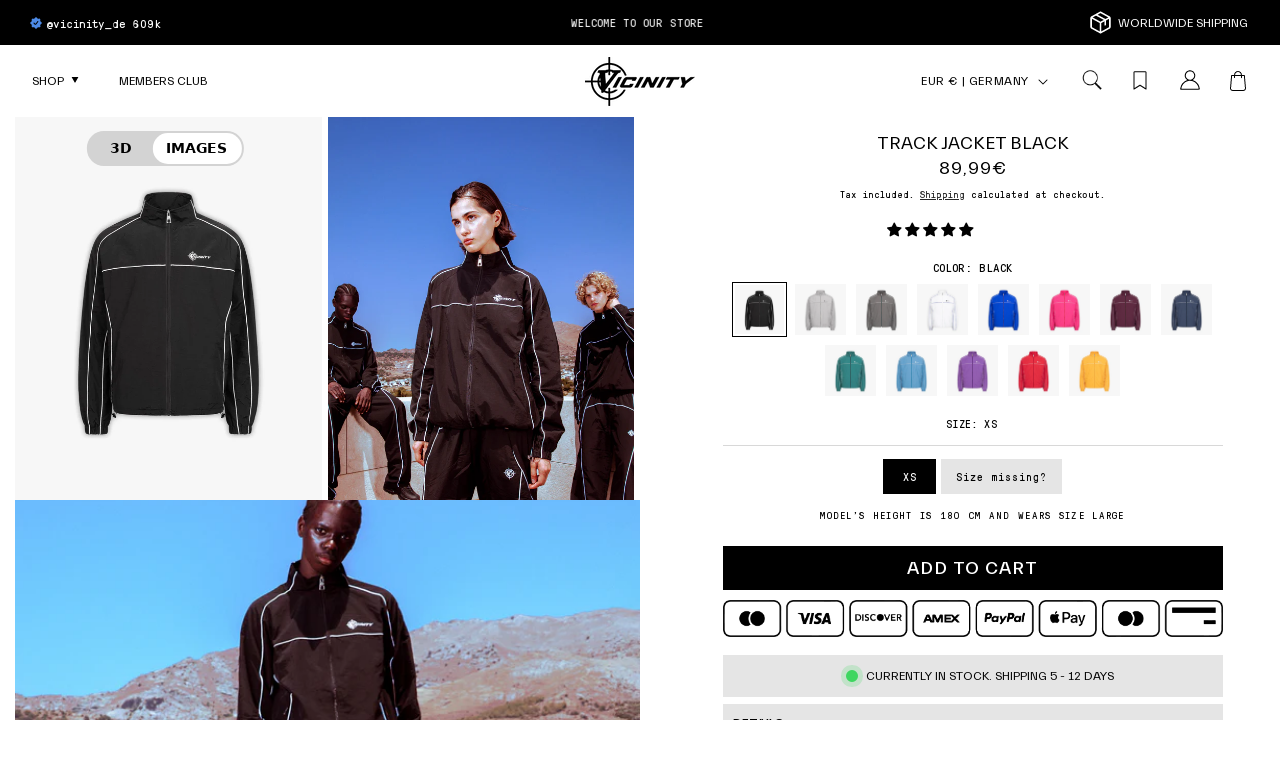

--- FILE ---
content_type: text/css
request_url: https://www.vicinityclo.de/cdn/shop/t/186/assets/base.aio.min.css?v=147522132965481229291765959450
body_size: 13080
content:
/*
Generated time: June 22, 2024 11:15
This file was created by the app developer. Feel free to contact the original developer with any questions. It was minified (compressed) by AVADA. AVADA do NOT own this script.
*/
:root {
  --alpha-button-background: 1;
  --alpha-button-border: 1;
  --alpha-link: 0.85;
  --alpha-badge-border: 0.1;
}
.contains-card--product,
.product-card-wrapper .card {
  --border-radius: var(--product-card-corner-radius);
  --border-width: var(--product-card-border-width);
  --border-opacity: var(--product-card-border-opacity);
  --shadow-horizontal-offset: var(--product-card-shadow-horizontal-offset);
  --shadow-vertical-offset: var(--product-card-shadow-vertical-offset);
  --shadow-blur-radius: var(--product-card-shadow-blur-radius);
  --shadow-opacity: var(--product-card-shadow-opacity);
  --shadow-visible: var(--product-card-shadow-visible);
  --image-padding: var(--product-card-image-padding);
  --text-alignment: var(--product-card-text-alignment);
}
.collection-card-wrapper .card,
.contains-card--collection {
  --border-radius: var(--collection-card-corner-radius);
  --border-width: var(--collection-card-border-width);
  --border-opacity: var(--collection-card-border-opacity);
  --shadow-horizontal-offset: var(--collection-card-shadow-horizontal-offset);
  --shadow-vertical-offset: var(--collection-card-shadow-vertical-offset);
  --shadow-blur-radius: var(--collection-card-shadow-blur-radius);
  --shadow-opacity: var(--collection-card-shadow-opacity);
  --shadow-visible: var(--collection-card-shadow-visible);
  --image-padding: var(--collection-card-image-padding);
  --text-alignment: var(--collection-card-text-alignment);
}
.article-card-wrapper .card,
.contains-card--article {
  --border-radius: var(--blog-card-corner-radius);
  --border-width: var(--blog-card-border-width);
  --border-opacity: var(--blog-card-border-opacity);
  --shadow-horizontal-offset: var(--blog-card-shadow-horizontal-offset);
  --shadow-vertical-offset: var(--blog-card-shadow-vertical-offset);
  --shadow-blur-radius: var(--blog-card-shadow-blur-radius);
  --shadow-opacity: var(--blog-card-shadow-opacity);
  --shadow-visible: var(--blog-card-shadow-visible);
  --image-padding: var(--blog-card-image-padding);
  --text-alignment: var(--blog-card-text-alignment);
}
.contains-content-container,
.content-container {
  --border-radius: var(--text-boxes-radius);
  --border-width: var(--text-boxes-border-width);
  --border-opacity: var(--text-boxes-border-opacity);
  --shadow-horizontal-offset: var(--text-boxes-shadow-horizontal-offset);
  --shadow-vertical-offset: var(--text-boxes-shadow-vertical-offset);
  --shadow-blur-radius: var(--text-boxes-shadow-blur-radius);
  --shadow-opacity: var(--text-boxes-shadow-opacity);
  --shadow-visible: var(--text-boxes-shadow-visible);
}
.contains-media,
.global-media-settings {
  --border-radius: var(--media-radius);
  --border-width: var(--media-border-width);
  --border-opacity: var(--media-border-opacity);
  --shadow-horizontal-offset: var(--media-shadow-horizontal-offset);
  --shadow-vertical-offset: var(--media-shadow-vertical-offset);
  --shadow-blur-radius: var(--media-shadow-blur-radius);
  --shadow-opacity: var(--media-shadow-opacity);
  --shadow-visible: var(--media-shadow-visible);
}
.no-js:not(html) {
  display: none !important;
}
html.no-js .no-js:not(html) {
  display: block !important;
}
.no-js-inline {
  display: none !important;
}
html.no-js .no-js-inline {
  display: inline-block !important;
}
html.no-js .no-js-hidden {
  display: none !important;
}
.page-width {
  max-width: var(--page-width);
  margin: 0 auto;
  padding: 0 1.5rem;
}
.page-width-full {
  margin: 0 auto;
  padding: 0 1.5rem;
}
.page-width-full-padded {
  padding: 0 1.5rem;
}
body:has(.section-header .drawer-menu) .announcement-bar-section .page-width {
  max-width: 100%;
}
.page-width.drawer-menu {
  max-width: 100%;
}
.page-width-desktop {
  padding: 0;
  margin: 0 auto;
}
.utility-bar__grid.page-width {
  padding-left: 1.5rem;
  padding-right: 1.5rem;
}
@media screen and (min-width: 750px) {
  .page-width {
    padding: 0 5rem;
  }

  .page-width-full {
    padding: 0 1.5rem;
  }

  .page-width-full-padded {
    padding: 0 3.2rem;
  }
  .header.page-width,
  .utility-bar__grid.page-width {
    padding-left: 3.2rem;
    padding-right: 3.2rem;
  }
  .page-width--narrow {
    padding: 0 9rem;
  }
  .page-width-desktop {
    padding: 0;
  }
  .page-width-tablet {
    padding: 0 5rem;
  }
}
@media screen and (min-width: 990px) {
  .header.page-width {
    padding-left: 3.2rem;
    padding-right: 3.2rem;
    max-width: none;
  }
  .page-width--narrow {
    max-width: 100.6rem;
    padding: 0;
  }
  .page-width-desktop {
    max-width: var(--page-width);
    padding: 0 5rem;
  }
}
.isolate {
  position: relative;
  z-index: 0;
}
.section + .section {
  margin-top: var(--spacing-sections-mobile);
}
@media screen and (min-width: 750px) {
  .section + .section {
    margin-top: var(--spacing-sections-desktop);
  }
}
.element-margin-top {
  margin-top: 5rem;
}
@media screen and (min-width: 750px) {
  .element-margin {
    margin-top: calc(5rem + var(--page-width-margin));
  }
}
.background-secondary {
  background-color: rgba(var(--color-foreground), 0.04);
}
.grid-auto-flow {
  display: grid;
  grid-auto-flow: column;
}
.page-margin,
.shopify-challenge__container {
  margin: 7rem auto;
}
.rte-width {
  max-width: 82rem;
  margin: 0 auto 2rem;
}
.list-unstyled {
  margin: 0;
  padding: 0;
  list-style: none;
}
.button-unstyled {
  background-color: transparent;
  color: inherit;
  border: none;
  cursor: pointer;
  margin: 0;
  padding: 0;
  font: inherit;
}
.hidden {
  display: none !important;
}
.visually-hidden {
  position: absolute !important;
  overflow: hidden;
  width: 1px;
  height: 1px;
  margin: -1px;
  padding: 0;
  border: 0;
  clip: rect(0 0 0 0);
  word-wrap: normal !important;
}
.visually-hidden--inline {
  margin: 0;
  height: 1em;
}
.overflow-hidden {
  overflow: hidden;
}
.skip-to-content-link:focus {
  z-index: 9999;
  position: inherit;
  overflow: auto;
  width: auto;
  height: auto;
  clip: auto;
}
.full-width-link {
  position: absolute;
  top: 0;
  right: 0;
  bottom: 0;
  left: 0;
  z-index: 2;
}
::selection {
  background-color: rgba(var(--color-foreground), 0.2);
}
.text-body {
  font-size: 1.5rem;
  letter-spacing: normal;
  line-height: calc(1 + 0.8 / var(--font-body-scale));
  font-family: var(--font-body-family);
  font-style: var(--font-body-style);
  font-weight: var(--font-body-weight);
}
.h0,
.h1,
.h2,
.h3,
.h4,
.h5,
.text-heading,
h1,
h2,
h3,
h4,
h5 {
  font-family: var(--font-heading-family);
  font-style: var(--font-heading-style);
  font-weight: var(--font-heading-weight);
  letter-spacing: normal;
  color: rgb(var(--color-foreground));
  line-height: calc(1 + 0.3 / max(1, var(--font-heading-scale)));
  word-break: break-word;
}
.hxl {
  font-size: calc(var(--font-heading-scale) * 5rem);
}
@media only screen and (min-width: 750px) {
  .hxl {
    font-size: calc(var(--font-heading-scale) * 6.2rem);
  }
}
.h0 {
  font-size: calc(var(--font-heading-scale) * 4rem);
}
@media only screen and (min-width: 750px) {
  .h0 {
    font-size: calc(var(--font-heading-scale) * 5.2rem);
  }
}
.h1,
h1 {
  font-size: calc(var(--font-heading-scale) * 2.8rem);
}
@media only screen and (min-width: 750px) {
  .h1,
  h1 {
    font-size: calc(var(--font-heading-scale) * 3rem);
  }
}
.h2,
h2 {
  font-size: calc(var(--font-heading-scale) * 2rem);
}
@media only screen and (min-width: 750px) {
  .h2,
  h2 {
    font-size: calc(var(--font-heading-scale) * 2.4rem);
  }
}
.h3,
h3 {
  font-size: calc(var(--font-heading-scale) * 1.7rem);
}
@media only screen and (min-width: 750px) {
  .h3,
  h3 {
    font-size: calc(var(--font-heading-scale) * 2rem);
  }
}
.h4,
h4 {
  font-family: var(--font-heading-family);
  font-style: var(--font-heading-style);
  font-size: calc(var(--font-heading-scale) * 1.5rem);
}
.h5,
h5 {
  font-size: calc(var(--font-heading-scale) * 1.2rem);
}
@media only screen and (min-width: 750px) {
  .h5,
  h5 {
    font-size: calc(var(--font-heading-scale) * 1.3rem);
  }
}
.h6,
h6 {
  color: rgba(var(--color-foreground), 0.75);
  margin-block-start: 1.67em;
  margin-block-end: 1.67em;
}
blockquote {
  font-style: italic;
  color: rgba(var(--color-foreground), 0.75);
  border-left: 0.2rem solid rgba(var(--color-foreground), 0.2);
  padding-left: 1rem;
}
@media screen and (min-width: 750px) {
  blockquote {
    padding-left: 1.5rem;
  }
}
.caption {
  font-size: 1rem;
  letter-spacing: normal;
  line-height: calc(1 + 0.7 / var(--font-body-scale));
}
@media screen and (min-width: 750px) {
  .caption {
    font-size: 1.2rem;
  }
}
.caption-with-letter-spacing {
  font-size: 1rem;
  letter-spacing: 0.13rem;
  line-height: calc(1 + 0.2 / var(--font-body-scale));
  text-transform: uppercase;
}
.caption-with-letter-spacing--medium {
  font-size: 1.2rem;
  letter-spacing: 0.16rem;
}
.caption-with-letter-spacing--large {
  font-size: 1.4rem;
  letter-spacing: 0.18rem;
}
.caption-large,
.customer .field input,
.customer select,
.field__input,
.form__label,
.select__select {
  font-size: 1.3rem;
  line-height: calc(1 + 0.5 / var(--font-body-scale));
  letter-spacing: 0.04rem;
}
.color-foreground {
  color: rgb(var(--color-foreground));
}
table:not([class]) {
  table-layout: fixed;
  border-collapse: collapse;
  font-size: 1.4rem;
  border-style: hidden;
  box-shadow: 0 0 0 0.1rem rgba(var(--color-foreground), 0.2);
}
table:not([class]) td,
table:not([class]) th {
  padding: 1em;
  border: 0.1rem solid rgba(var(--color-foreground), 0.2);
}
@media screen and (max-width: 749px) {
  .small-hide {
    display: none !important;
  }
}
@media screen and (min-width: 750px) and (max-width: 989px) {
  .medium-hide {
    display: none !important;
  }
}
@media screen and (min-width: 750px) {
  .medium-up-hide {
    display: none !important;
  }
}
@media screen and (min-width: 990px) {
  .large-up-hide {
    display: none !important;
  }
}
.left {
  text-align: left;
}
.center {
  text-align: center;
}
.right {
  text-align: right;
}
.uppercase {
  text-transform: uppercase;
}
.light {
  opacity: 0.7;
}
a:empty,
article:empty,
div:empty:not(.pswp__bg),
dl:empty,
h1:empty,
h2:empty,
h3:empty,
h4:empty,
h5:empty,
h6:empty,
p:empty,
section:empty,
ul:empty {
  display: none;
}
.customer a:not(.create-account_btn),
.link {
  cursor: pointer;
  display: inline-block;
  border: none;
  box-shadow: none;
  text-decoration: underline;
  text-underline-offset: 0.3rem;
  color: rgb(var(--color-link));
  background-color: transparent;
  font-size: 1.4rem;
  font-family: inherit;
}
.link--text {
  color: rgb(var(--color-foreground));
}
.link--text:hover {
  color: rgba(var(--color-foreground), 0.75);
}
.link-with-icon {
  display: inline-flex;
  font-size: 1.4rem;
  font-weight: 600;
  letter-spacing: 0.1rem;
  text-decoration: none;
  margin-bottom: 4.5rem;
  white-space: nowrap;
}
.link-with-icon .icon {
  width: 1.5rem;
  margin-left: 1rem;
}
a:not([href]) {
  cursor: not-allowed;
}
.circle-divider::after {
  content: "\2022";
  margin: 0 1.3rem 0 1.5rem;
}
.circle-divider:last-of-type::after {
  display: none;
}
hr {
  border: none;
  height: 0.1rem;
  background-color: rgba(var(--color-foreground), 0.2);
  display: block;
  margin: 5rem 0;
}
@media screen and (min-width: 750px) {
  hr {
    margin: 7rem 0;
  }
}
.full-unstyled-link {
  text-decoration: none;
  color: currentColor;
  display: block;
}
.placeholder {
  background-color: rgba(var(--color-foreground), 0.04);
  color: rgba(var(--color-foreground), 0.55);
  fill: rgba(var(--color-foreground), 0.55);
}
details > * {
  box-sizing: border-box;
}
.break {
  word-break: break-word;
}
.visibility-hidden {
  visibility: hidden;
}
@media (prefers-reduced-motion) {
  .motion-reduce {
    transition: none !important;
    animation: none !important;
  }
}
:root {
  --duration-short: 100ms;
  --duration-default: 200ms;
  --duration-announcement-bar: 250ms;
  --duration-medium: 300ms;
  --duration-long: 500ms;
  --duration-extra-long: 700ms;
  --duration-double-extra-long: 1.2s;
  --duration-extended: 3s;
  --ease-out-slow: cubic-bezier(0, 0, 0.3, 1);
  --animation-slide-in: slideIn var(--duration-extra-long) var(--ease-out-slow)
    forwards;
  --animation-fade-in: fadeIn var(--duration-extra-long) var(--ease-out-slow);
}
.customer a:not(.create-account_btn),
.inline-richtext a,
.underlined-link {
  text-underline-offset: 0.3rem;
  text-decoration-thickness: 0.1rem;
  transition: text-decoration-thickness ease 0.1s;
}
.customer a:not(.create-account_btn),
.underlined-link {
  color: rgba(var(--color-link), var(--alpha-link));
}
.inline-richtext a,
.rte.inline-richtext a {
  color: currentColor;
}
.customer a:not(.create-account_btn):hover,
.inline-richtext a:hover,
.underlined-link:hover {
  color: rgb(var(--color-link));
  text-decoration-thickness: 0.2rem;
}
.icon-arrow {
  width: 1.5rem;
}
.h3 .icon-arrow,
h3 .icon-arrow {
  width: calc(var(--font-heading-scale) * 1.5rem);
}
.animate-arrow .icon-arrow path {
  transform: translateX(-0.25rem);
  transition: transform var(--duration-short) ease;
}
.animate-arrow:hover .icon-arrow path {
  transform: translateX(-0.05rem);
}
summary {
  cursor: pointer;
  list-style: none;
  position: relative;
}
summary .icon-caret {
  position: absolute;
  height: 0.6rem;
  right: 1.5rem;
  top: calc(50% - 0.2rem);
}
summary::-webkit-details-marker {
  display: none;
}
.disclosure-has-popup {
  position: relative;
}
.disclosure-has-popup[open] > summary::before {
  position: fixed;
  top: 0;
  right: 0;
  bottom: 0;
  left: 0;
  z-index: 2;
  display: block;
  cursor: default;
  content: " ";
  background: 0 0;
}
.disclosure-has-popup > summary::before {
  display: none;
}
.disclosure-has-popup[open] > summary + * {
  z-index: 100;
}
@media screen and (min-width: 750px) {
  .disclosure-has-popup[open] > summary + * {
    z-index: 4;
  }
  .facets .disclosure-has-popup[open] > summary + * {
    z-index: 2;
  }
}
:focus {
  outline: 0;
  box-shadow: none;
}
:focus-visible {
  outline: 0.2rem solid rgba(var(--color-foreground), 0.5);
  outline-offset: 0.3rem;
  box-shadow: 0 0 0 0.3rem rgb(var(--color-background)),
    0 0 0.5rem 0.4rem rgba(var(--color-foreground), 0.3);
}
.focused,
.no-js :focus {
  outline: 0.2rem solid rgba(var(--color-foreground), 0.5);
  outline-offset: 0.3rem;
  box-shadow: 0 0 0 0.3rem rgb(var(--color-background)),
    0 0 0.5rem 0.4rem rgba(var(--color-foreground), 0.3);
}
.no-js :focus:not(:focus-visible) {
  outline: 0;
  box-shadow: none;
}
.focus-inset:focus-visible {
  outline: 0.2rem solid rgba(var(--color-foreground), 0.5);
  outline-offset: -0.2rem;
  box-shadow: 0 0 0.2rem 0 rgba(var(--color-foreground), 0.3);
}
.focused.focus-inset,
.no-js .focus-inset:focus {
  outline: 0.2rem solid rgba(var(--color-foreground), 0.5);
  outline-offset: -0.2rem;
  box-shadow: 0 0 0.2rem 0 rgba(var(--color-foreground), 0.3);
}
.no-js .focus-inset:focus:not(:focus-visible) {
  outline: 0;
  box-shadow: none;
}
.focus-none {
  box-shadow: none !important;
  outline: 0 !important;
}
.focus-offset:focus-visible {
  outline: 0.2rem solid rgba(var(--color-foreground), 0.5);
  outline-offset: 1rem;
  box-shadow: 0 0 0 1rem rgb(var(--color-background)),
    0 0 0.2rem 1.2rem rgba(var(--color-foreground), 0.3);
}
.focus-offset.focused,
.no-js .focus-offset:focus {
  outline: 0.2rem solid rgba(var(--color-foreground), 0.5);
  outline-offset: 1rem;
  box-shadow: 0 0 0 1rem rgb(var(--color-background)),
    0 0 0.2rem 1.2rem rgba(var(--color-foreground), 0.3);
}
.no-js .focus-offset:focus:not(:focus-visible) {
  outline: 0;
  box-shadow: none;
}
.title,
.title-wrapper-with-link {
  margin: 3rem 0 2rem;
}
.title-wrapper-with-link .title {
  margin: 0;
}
.title .link {
  font-size: inherit;
}
.title-wrapper {
  margin-bottom: 3rem;
}
.title-wrapper-with-link {
  display: flex;
  justify-content: space-between;
  align-items: flex-end;
  gap: 1rem;
  margin-bottom: 3rem;
  flex-wrap: wrap;
}
.title--primary {
  margin: 4rem 0;
}
.title-wrapper--self-padded-mobile,
.title-wrapper--self-padded-tablet-down {
  padding-left: 1.5rem;
  padding-right: 1.5rem;
}
@media screen and (min-width: 750px) {
  .title-wrapper--self-padded-mobile {
    padding-left: 0;
    padding-right: 0;
  }
}
@media screen and (min-width: 990px) {
  .title,
  .title-wrapper-with-link {
    margin: 5rem 0 3rem;
  }
  .title--primary {
    margin: 2rem 0;
  }
  .title-wrapper-with-link {
    align-items: center;
  }
  .title-wrapper-with-link .title {
    margin-bottom: 0;
  }
  .title-wrapper--self-padded-tablet-down {
    padding-left: 0;
    padding-right: 0;
  }
}
.title-wrapper-with-link .link-with-icon {
  margin: 0;
  flex-shrink: 0;
  display: flex;
  align-items: center;
}
.title-wrapper-with-link .link-with-icon svg {
  width: 1.5rem;
}
.title-wrapper-with-link a {
  margin-top: 0;
  flex-shrink: 0;
}
.title-wrapper--no-top-margin {
  margin-top: 0;
}
.title-wrapper--no-top-margin > .title {
  margin-top: 0;
}
.subtitle {
  font-size: 1.8rem;
  line-height: calc(1 + 0.8 / var(--font-body-scale));
  letter-spacing: 0.06rem;
  color: rgba(var(--color-foreground), 0.7);
}
.subtitle--small {
  font-size: 1.4rem;
  letter-spacing: 0.1rem;
}
.subtitle--medium {
  font-size: 1.6rem;
  letter-spacing: 0.08rem;
}
.grid {
  display: flex;
  flex-wrap: wrap;
  margin-bottom: 2rem;
  padding: 0;
  list-style: none;
  column-gap: var(--grid-mobile-horizontal-spacing);
  row-gap: var(--grid-mobile-vertical-spacing);
}
@media screen and (min-width: 750px) {
  .grid {
    column-gap: var(--grid-desktop-horizontal-spacing);
    row-gap: var(--grid-desktop-vertical-spacing);
  }
}
.grid:last-child {
  margin-bottom: 0;
}
.grid__item {
  width: calc(25% - var(--grid-mobile-horizontal-spacing) * 3 / 4);
  max-width: calc(50% - var(--grid-mobile-horizontal-spacing) / 2);
  flex-grow: 1;
  flex-shrink: 0;
}
@media screen and (min-width: 750px) {
  .grid__item {
    width: calc(25% - var(--grid-desktop-horizontal-spacing) * 3 / 4);
    max-width: calc(50% - var(--grid-desktop-horizontal-spacing) / 2);
  }
}
.grid--gapless.grid {
  column-gap: 0;
  row-gap: 0;
}
@media screen and (max-width: 749px) {
  .grid__item.slider__slide--full-width {
    width: 100%;
    max-width: none;
  }
}
.grid--1-col .grid__item {
  max-width: 100%;
  width: 100%;
}
.grid--3-col .grid__item {
  width: calc(33.33% - var(--grid-mobile-horizontal-spacing) * 2 / 3);
}
@media screen and (min-width: 750px) {
  .grid--3-col .grid__item {
    width: calc(33.33% - var(--grid-desktop-horizontal-spacing) * 2 / 3);
  }
}
.grid--2-col .grid__item {
  width: calc(50% - var(--grid-mobile-horizontal-spacing) / 2);
}
@media screen and (min-width: 750px) {
  .grid--2-col .grid__item {
    width: calc(50% - var(--grid-desktop-horizontal-spacing) / 2);
  }
  .grid--4-col-tablet .grid__item {
    width: calc(25% - var(--grid-desktop-horizontal-spacing) * 3 / 4);
  }
  .grid--3-col-tablet .grid__item {
    width: calc(33.33% - var(--grid-desktop-horizontal-spacing) * 2 / 3);
  }
  .grid--2-col-tablet .grid__item {
    width: calc(50% - var(--grid-desktop-horizontal-spacing) / 2);
  }
}
@media screen and (max-width: 989px) {
  .grid--1-col-tablet-down .grid__item {
    width: 100%;
    max-width: 100%;
  }
  .slider--tablet.grid--peek {
    margin: 0;
    width: 100%;
  }
  .slider--tablet.grid--peek .grid__item {
    box-sizing: content-box;
    margin: 0;
  }
  .slider.slider--mobile .scroll-trigger.animate--slide-in,
  .slider.slider--tablet .scroll-trigger.animate--slide-in {
    animation: none;
    opacity: 1;
    transform: inherit;
  }
  .scroll-trigger:not(.scroll-trigger--offscreen) .slider--tablet {
    animation: var(--animation-slide-in);
  }
}
@media screen and (min-width: 990px) {
  .grid--6-col-desktop .grid__item {
    width: calc(16.66% - var(--grid-desktop-horizontal-spacing) * 5 / 6);
    max-width: calc(16.66% - var(--grid-desktop-horizontal-spacing) * 5 / 6);
  }
  .grid--5-col-desktop .grid__item {
    width: calc(20% - var(--grid-desktop-horizontal-spacing) * 4 / 5);
    max-width: calc(20% - var(--grid-desktop-horizontal-spacing) * 4 / 5);
  }
  .grid--4-col-desktop .grid__item {
    width: calc(25% - var(--grid-desktop-horizontal-spacing) * 3 / 4);
    max-width: calc(25% - var(--grid-desktop-horizontal-spacing) * 3 / 4);
  }
  .grid--3-col-desktop .grid__item {
    width: calc(33.33% - var(--grid-desktop-horizontal-spacing) * 2 / 3);
    max-width: calc(33.33% - var(--grid-desktop-horizontal-spacing) * 2 / 3);
  }
  .grid--2-col-desktop .grid__item {
    width: calc(50% - var(--grid-desktop-horizontal-spacing) / 2);
    max-width: calc(50% - var(--grid-desktop-horizontal-spacing) / 2);
  }
  .slider.slider--desktop .scroll-trigger.animate--slide-in {
    animation: none;
    opacity: 1;
    transform: inherit;
  }
  .scroll-trigger:not(.scroll-trigger--offscreen) .slider--desktop {
    animation: var(--animation-slide-in);
  }
}
@media screen and (min-width: 990px) {
  .grid--1-col-desktop {
    flex: 0 0 100%;
    max-width: 100%;
  }
  .grid--1-col-desktop .grid__item {
    width: 100%;
    max-width: 100%;
  }
}
@media screen and (max-width: 749px) {
  .grid--peek.slider--mobile {
    margin: 0;
    width: 100%;
  }
  .grid--peek.slider--mobile .grid__item {
    box-sizing: content-box;
    margin: 0;
  }
  .grid--peek .grid__item {
    min-width: 35%;
  }
  .grid--peek.slider .grid__item:first-of-type {
    margin-left: 1.5rem;
  }
  .grid--peek.slider:after {
    margin-left: calc(-1 * var(--grid-mobile-horizontal-spacing));
  }
  .grid--2-col-tablet-down .grid__item {
    width: calc(50% - var(--grid-mobile-horizontal-spacing) / 2);
  }
  .grid--peek .grid__item,
  .slider--tablet.grid--peek.grid--2-col-tablet-down .grid__item {
    width: calc(50% - var(--grid-mobile-horizontal-spacing) - 3rem);
  }
  .slider--mobile.grid--peek.grid--1-col-tablet-down .grid__item,
  .slider--tablet.grid--peek.grid--1-col-tablet-down .grid__item {
    width: calc(100% - var(--grid-mobile-horizontal-spacing) - 3rem);
  }
}
@media screen and (min-width: 750px) and (max-width: 989px) {
  .slider--tablet.grid--peek .grid__item {
    width: calc(25% - var(--grid-desktop-horizontal-spacing) - 3rem);
  }
  .slider--tablet.grid--peek.grid--3-col-tablet .grid__item {
    width: calc(33.33% - var(--grid-desktop-horizontal-spacing) - 3rem);
  }
  .slider--tablet.grid--peek.grid--2-col-tablet .grid__item,
  .slider--tablet.grid--peek.grid--2-col-tablet-down .grid__item {
    width: calc(50% - var(--grid-desktop-horizontal-spacing) - 3rem);
  }
  .slider--tablet.grid--peek .grid__item:first-of-type {
    margin-left: 1.5rem;
  }
  .grid--2-col-tablet-down .grid__item {
    width: calc(50% - var(--grid-desktop-horizontal-spacing) / 2);
  }
  .grid--1-col-tablet-down.grid--peek .grid__item {
    width: calc(100% - var(--grid-desktop-horizontal-spacing) - 3rem);
  }
}
.media {
  display: block;
  background-color: rgba(var(--color-foreground), 0.1);
  position: relative;
  overflow: hidden;
}
.media--transparent {
  background-color: transparent;
}
.media model-viewer,
.media > :not(.zoom):not(.deferred-media__poster-button) {
  display: block;
  max-width: 100%;
  position: absolute;
  top: 0;
  left: 0;
  height: 100%;
  width: 100%;
}
.media > img {
  object-fit: cover;
  object-position: center center;
  transition: opacity 0.4s cubic-bezier(0.25, 0.46, 0.45, 0.94);
}
.media--square {
  padding-bottom: 100%;
}
.media--portrait {
  padding-bottom: 125%;
}
.media--landscape {
  padding-bottom: 66.6%;
}
.media--cropped {
  padding-bottom: 56%;
}
.media--16-9 {
  padding-bottom: 56.25%;
}
.media--circle {
  padding-bottom: 100%;
  border-radius: 50%;
}
.media.media--hover-effect > img + img {
  opacity: 0;
}
@media screen and (min-width: 990px) {
  .media--cropped {
    padding-bottom: 63%;
  }
}
deferred-media {
  display: block;
}
.button--secondary,
.button--tertiary {
  --color-button: var(--color-secondary-button);
  --color-button-text: var(--color-secondary-button-text);
}
.button--tertiary {
  --alpha-button-background: 0;
  --alpha-button-border: 0.2;
}
.button,
.cart__dynamic-checkout-buttons [role="button"],
.cart__dynamic-checkout-buttons iframe,
.customer button,
.shopify-challenge__button,
.shopify-payment-button [role="button"],
button.shopify-payment-button__button--unbranded {
  --shadow-horizontal-offset: var(--buttons-shadow-horizontal-offset);
  --shadow-vertical-offset: var(--buttons-shadow-vertical-offset);
  --shadow-blur-radius: var(--buttons-shadow-blur-radius);
  --shadow-opacity: var(--buttons-shadow-opacity);
  --shadow-visible: var(--buttons-shadow-visible);
  --border-offset: var(--buttons-border-offset);
  --border-opacity: calc(1 - var(--buttons-border-opacity));
  border-radius: var(--buttons-radius-outset);
  position: relative;
}
.button,
.customer button,
.shopify-challenge__button,
button.shopify-payment-button__button--unbranded {
  min-width: calc(12rem + var(--buttons-border-width) * 2);
  min-height: calc(4.2rem + var(--buttons-border-width) * 2);
  text-transform: uppercase;
}
.shopify-payment-button__button--branded {
  z-index: auto;
}
.cart__dynamic-checkout-buttons iframe {
  box-shadow: var(--shadow-horizontal-offset) var(--shadow-vertical-offset)
    var(--shadow-blur-radius) rgba(var(--color-shadow), var(--shadow-opacity));
}
.button,
.customer button,
.shopify-challenge__button {
  display: inline-flex;
  justify-content: center;
  align-items: center;
  text-align: center;
  border: 0;
  padding: 0 3rem;
  cursor: pointer;
  font-family: var(--font-heading-family);
  font-weight: 400;
  text-transform: uppercase;
  font-size: 1.4rem;
  text-decoration: none;
  color: rgb(var(--color-button-text));
  transition: box-shadow var(--duration-short) ease, color 0.3s ease-in-out,
    background-color 0.3s ease-in-out;
  -webkit-appearance: none;
  appearance: none;
  background-color: rgba(var(--color-button), var(--alpha-button-background));
  text-transform: uppercase;
}
.button:before,
.cart__dynamic-checkout-buttons [role="button"]:before,
.customer button:before,
.shopify-challenge__button:before,
.shopify-payment-button [role="button"]:before,
.shopify-payment-button__button--unbranded:before {
  content: "";
  position: absolute;
  top: 0;
  right: 0;
  bottom: 0;
  left: 0;
  z-index: -1;
  border-radius: var(--buttons-radius-outset);
  box-shadow: var(--shadow-horizontal-offset) var(--shadow-vertical-offset)
    var(--shadow-blur-radius) rgba(var(--color-shadow), var(--shadow-opacity));
}
.button:after,
.customer button:after,
.shopify-challenge__button:after,
.shopify-payment-button__button--unbranded:after {
  content: "";
  position: absolute;
  top: var(--buttons-border-width);
  right: var(--buttons-border-width);
  bottom: var(--buttons-border-width);
  left: var(--buttons-border-width);
  z-index: 1;
  border-radius: var(--buttons-radius);
  box-shadow: 0 0 0 calc(var(--buttons-border-width) + var(--border-offset))
      rgba(var(--color-button-text), var(--border-opacity)),
    0 0 0 var(--buttons-border-width)
      rgba(var(--color-button), var(--alpha-button-background));
  transition: box-shadow var(--duration-short) ease;
}
.button:not([disabled], .button--secondary):hover,
.customer button:not(.button--secondary):hover,
.shopify-challenge__button:hover,
.shopify-payment-button__button--unbranded:hover {
  background-color: rgb(var(--color-background));
  color: rgb(var(--color-foreground));
}
.button.button--secondary:hover {
  background-color: rgb(var(--color-foreground));
  color: rgb(var(--color-background));
}
.wk-callout-cta:hover {
  background-color: rgb(var(--color-background)) !important;
  color: rgb(var(--color-foreground)) !important;
}
.button--secondary:after {
  --border-opacity: var(--buttons-border-opacity);
}
.button.focused,
.button:focus,
.button:focus-visible,
.shopify-payment-button [role="button"]:focus,
.shopify-payment-button [role="button"]:focus-visible,
.shopify-payment-button__button--unbranded:focus,
.shopify-payment-button__button--unbranded:focus-visible {
  outline: 0;
  box-shadow: 0 0 0 0.3rem rgb(var(--color-background)),
    0 0 0 0.5rem rgba(var(--color-foreground), 0.5),
    0 0 0.5rem 0.4rem rgba(var(--color-foreground), 0.3);
}
.button:focus:not(:focus-visible):not(.focused),
.shopify-payment-button [role="button"]:focus:not(:focus-visible):not(.focused),
.shopify-payment-button__button--unbranded:focus:not(:focus-visible):not(
    .focused
  ) {
  box-shadow: inherit;
}
.button::selection,
.customer button::selection,
.shopify-challenge__button::selection {
  background-color: rgba(var(--color-button-text), 0.3);
}
.button,
.button-label,
.customer button,
.shopify-challenge__button {
  font-size: 1.4rem;
  letter-spacing: 0.1rem;
  line-height: calc(1 + 0.2 / var(--font-body-scale));
}
.button--tertiary {
  font-size: 1.2rem;
  padding: 1rem 1.5rem;
  min-width: calc(9rem + var(--buttons-border-width) * 2);
  min-height: calc(3.5rem + var(--buttons-border-width) * 2);
}
.button--small {
  padding: 1.2rem 2.6rem;
}
.button.disabled,
.button:disabled,
.button[aria-disabled="true"],
.customer button.disabled,
.customer button:disabled,
.customer button[aria-disabled="true"],
.quantity__button.disabled {
  cursor: not-allowed;
  opacity: 0.5;
}
.button--full-width {
  display: flex;
  width: 100%;
}
.button.loading {
  color: transparent;
  position: relative;
}
@media screen and (forced-colors: active) {
  .button.loading {
    color: rgb(var(--color-foreground));
  }
}
.button.loading > .loading-overlay__spinner {
  top: 50%;
  left: 50%;
  transform: translate(-50%, -50%);
  position: absolute;
  height: 100%;
  display: flex;
  align-items: center;
}
.button.loading > .loading-overlay__spinner .spinner {
  width: fit-content;
}
.button.loading > .loading-overlay__spinner .path {
  stroke: rgb(var(--color-button-text));
}
.share-button {
  display: block;
  position: relative;
}
.share-button details {
  width: fit-content;
}
.share-button__button {
  font-size: 1.4rem;
  display: flex;
  align-items: center;
  color: rgb(var(--color-link));
  margin-left: 0;
  padding-left: 0;
  min-height: 4.4rem;
}
details[open] > .share-button__fallback {
  animation: animateMenuOpen var(--duration-default) ease;
}
.share-button__button:hover {
  text-decoration: underline;
  text-underline-offset: 0.3rem;
}
.share-button__button,
.share-button__fallback button {
  cursor: pointer;
  background-color: transparent;
  border: none;
}
.share-button__button .icon-share {
  height: 1.2rem;
  margin-right: 1rem;
  min-width: 1.3rem;
}
.share-button__fallback {
  display: flex;
  align-items: center;
  position: absolute;
  top: 3rem;
  left: 0.1rem;
  z-index: 3;
  width: 100%;
  min-width: max-content;
  border-radius: var(--inputs-radius);
  border: 0;
}
.share-button__fallback:after {
  pointer-events: none;
  content: "";
  position: absolute;
  top: var(--inputs-border-width);
  right: var(--inputs-border-width);
  bottom: var(--inputs-border-width);
  left: var(--inputs-border-width);
  border: 0.1rem solid transparent;
  border-radius: var(--inputs-radius);
  box-shadow: 0 0 0 var(--inputs-border-width)
    rgba(var(--color-foreground), var(--inputs-border-opacity));
  transition: box-shadow var(--duration-short) ease;
  z-index: 1;
}
.share-button__fallback:before {
  background: rgb(var(--color-background));
  pointer-events: none;
  content: "";
  position: absolute;
  top: 0;
  right: 0;
  bottom: 0;
  left: 0;
  border-radius: var(--inputs-radius-outset);
  box-shadow: var(--inputs-shadow-horizontal-offset)
    var(--inputs-shadow-vertical-offset) var(--inputs-shadow-blur-radius)
    rgba(var(--color-shadow), var(--inputs-shadow-opacity));
  z-index: -1;
}
.share-button__fallback button {
  width: 4.4rem;
  height: 4.4rem;
  padding: 0;
  flex-shrink: 0;
  display: flex;
  justify-content: center;
  align-items: center;
  position: relative;
  right: var(--inputs-border-width);
}
.share-button__fallback button:hover {
  color: rgba(var(--color-foreground), 0.75);
}
.share-button__fallback button:hover svg {
  transform: scale(1.07);
}
.share-button__close:not(.hidden) + .share-button__copy {
  display: none;
}
.share-button__close,
.share-button__copy {
  background-color: transparent;
  color: rgb(var(--color-foreground));
}
.share-button__close:focus-visible,
.share-button__copy:focus-visible {
  background-color: rgb(var(--color-background));
  z-index: 2;
}
.share-button__close:focus,
.share-button__copy:focus {
  background-color: rgb(var(--color-background));
  z-index: 2;
}
.field:not(:focus-visible):not(.focused)
  + .share-button__close:not(:focus-visible):not(.focused),
.field:not(:focus-visible):not(.focused)
  + .share-button__copy:not(:focus-visible):not(.focused) {
  background-color: inherit;
}
.share-button__fallback .field:after,
.share-button__fallback .field:before {
  content: none;
}
.share-button__fallback .field {
  border-radius: 0;
  min-width: auto;
  min-height: auto;
  transition: none;
}
.share-button__fallback .field__input:-webkit-autofill,
.share-button__fallback .field__input:focus {
  outline: 0.2rem solid rgba(var(--color-foreground), 0.5);
  outline-offset: 0.1rem;
  box-shadow: 0 0 0 0.1rem rgb(var(--color-background)),
    0 0 0.5rem 0.4rem rgba(var(--color-foreground), 0.3);
}
.share-button__fallback .field__input {
  box-shadow: none;
  text-overflow: ellipsis;
  white-space: nowrap;
  overflow: hidden;
  filter: none;
  min-width: auto;
  min-height: auto;
}
.share-button__fallback .field__input:hover {
  box-shadow: none;
}
.share-button__fallback .icon {
  width: 1.5rem;
  height: 1.5rem;
}
.share-button__message:not(:empty) {
  display: flex;
  align-items: center;
  width: 100%;
  height: 100%;
  margin-top: 0;
  padding: 0.8rem 0 0.8rem 1.5rem;
  margin: var(--inputs-border-width);
}
.share-button__message:not(:empty):not(.hidden) ~ * {
  display: none;
}
.customer .field input,
.customer select,
.field__input,
.select__select {
  -webkit-appearance: none;
  appearance: none;
  background-color: rgb(var(--color-background));
  color: rgb(var(--color-foreground));
  font-size: 1.6rem;
  width: 100%;
  box-sizing: border-box;
  transition: box-shadow var(--duration-short) ease;
  border-radius: var(--inputs-radius);
  height: 4.5rem;
  min-height: calc(var(--inputs-border-width) * 2);
  min-width: calc(7rem + (var(--inputs-border-width) * 2));
  position: relative;
  border: 0;
  font-family: var(--font-body-family);
}
.customer .field:before,
.customer select:before,
.field:before,
.localization-form__select:before,
.select:before {
  pointer-events: none;
  content: "";
  position: absolute;
  top: 0;
  right: 0;
  bottom: 0;
  left: 0;
  border-radius: var(--inputs-radius-outset);
  box-shadow: var(--inputs-shadow-horizontal-offset)
    var(--inputs-shadow-vertical-offset) var(--inputs-shadow-blur-radius)
    rgba(var(--color-shadow), var(--inputs-shadow-opacity));
  z-index: -1;
}
.customer .field:after,
.customer select:after,
.field:after,
.localization-form__select:after,
.select:after {
  pointer-events: none;
  content: "";
  position: absolute;
  top: var(--inputs-border-width);
  right: var(--inputs-border-width);
  bottom: var(--inputs-border-width);
  left: var(--inputs-border-width);
  border: 0.1rem solid transparent;
  border-radius: var(--inputs-radius);
  box-shadow: 0 0 0 var(--inputs-border-width)
    rgba(var(--color-foreground), var(--inputs-border-opacity));
  transition: box-shadow var(--duration-short) ease;
  z-index: 1;
}
.select__select {
  font-family: var(--font-body-family);
  font-style: var(--font-body-style);
  font-weight: var(--font-body-weight);
  font-size: 1.2rem;
  color: rgba(var(--color-foreground), 1);
}
.customer .field:hover.field:after,
.customer select:hover.select:after,
.field:hover.field:after,
.localization-form__select:hover.localization-form__select:after,
.select:hover.select:after,
.select__select:hover.select__select:after {
  box-shadow: 0 0 0 calc(0.1rem + var(--inputs-border-width))
    rgba(var(--color-foreground), var(--inputs-border-opacity));
  outline: 0;
  border-radius: var(--inputs-radius);
}
.customer .field input:focus-visible,
.customer select:focus-visible,
.field__input:focus-visible,
.localization-form__select:focus-visible.localization-form__select:after,
.select__select:focus-visible {
  box-shadow: 0 0 0 calc(0.1rem + var(--inputs-border-width))
    rgba(var(--color-foreground));
  outline: 0;
  border-radius: var(--inputs-radius);
}
.customer .field input:focus,
.customer select:focus,
.field__input:focus,
.localization-form__select:focus.localization-form__select:after,
.select__select:focus {
  box-shadow: 0 0 0 calc(0.1rem + var(--inputs-border-width))
    rgba(var(--color-foreground));
  outline: 0;
  border-radius: var(--inputs-radius);
}
.localization-form__select:focus {
  outline: 0;
  box-shadow: none;
}
.select,
.text-area {
  display: flex;
  position: relative;
  width: 100%;
}
.customer select + svg,
.select .icon-caret {
  height: 0.6rem;
  pointer-events: none;
  position: absolute;
  top: calc(50% - 0.2rem);
  right: calc(var(--inputs-border-width) + 1.5rem);
}
.customer select,
.select__select {
  cursor: pointer;
  line-height: calc(1 + 0.6 / var(--font-body-scale));
  padding: 0 calc(var(--inputs-border-width) + 3rem) 0 2rem;
  margin: var(--inputs-border-width);
  min-height: calc(var(--inputs-border-width) * 2);
}
.field {
  position: relative;
  width: 100%;
  display: flex;
  transition: box-shadow var(--duration-short) ease;
}
.customer .field {
  display: flex;
}
.field--with-error {
  flex-wrap: wrap;
}
.customer .field input,
.field__input {
  flex-grow: 1;
  text-align: left;
  padding: 1.5rem;
  margin: var(--inputs-border-width);
  transition: box-shadow var(--duration-short) ease;
}
.customer .field label,
.field__label {
  font-size: 1.6rem;
  left: calc(var(--inputs-border-width) + 2rem);
  top: calc(1rem + var(--inputs-border-width));
  margin-bottom: 0;
  pointer-events: none;
  position: absolute;
  transition: top var(--duration-short) ease,
    font-size var(--duration-short) ease;
  color: rgba(var(--color-foreground), 0.75);
  letter-spacing: 0.1rem;
  line-height: 1.5;
}
.customer .field input:-webkit-autofill ~ label,
.customer .field input:focus ~ label,
.customer .field input:not(:placeholder-shown) ~ label,
.field__input:-webkit-autofill ~ .field__label,
.field__input:focus ~ .field__label,
.field__input:not(:placeholder-shown) ~ .field__label {
  font-size: 1rem;
  top: calc(var(--inputs-border-width) + 0.5rem);
  left: calc(var(--inputs-border-width) + 2rem);
  letter-spacing: 0.04rem;
}
.customer .field input:-webkit-autofill,
.customer .field input:focus,
.customer .field input:not(:placeholder-shown),
.field__input:-webkit-autofill,
.field__input:focus,
.field__input:not(:placeholder-shown) {
  padding: 2.2rem 1.5rem 0.8rem 2rem;
  margin: var(--inputs-border-width);
}
.customer .field input::-webkit-search-cancel-button,
.field__input::-webkit-search-cancel-button {
  display: none;
}
.customer .field input::placeholder,
.field__input::placeholder {
  opacity: 0;
}
.field__button {
  align-items: center;
  background-color: transparent;
  border: 0;
  color: currentColor;
  cursor: pointer;
  display: flex;
  height: 4.4rem;
  justify-content: center;
  overflow: hidden;
  padding: 0;
  position: absolute;
  right: 0;
  top: 0;
  width: 4.4rem;
}
.field__button > svg {
  height: 2.5rem;
  width: 2.5rem;
}
.customer .field input:-webkit-autofill ~ label,
.field__input:-webkit-autofill ~ .field__button,
.field__input:-webkit-autofill ~ .field__label {
  color: #000;
}
.text-area {
  font-family: var(--font-body-family);
  font-style: var(--font-body-style);
  font-weight: var(--font-body-weight);
  min-height: 10rem;
  resize: none;
}
input[type="checkbox"] {
  display: inline-block;
  width: auto;
  margin-right: 0.5rem;
}
.form__label {
  display: block;
  margin-bottom: 0.6rem;
}
.form__message {
  align-items: center;
  display: flex;
  font-size: 1.4rem;
  line-height: 1;
  margin-top: 1rem;
}
.form__message--large {
  font-size: 1.6rem;
}
.customer .field .form__message {
  font-size: 1.4rem;
  text-align: left;
}
.customer .form__message svg,
.form__message .icon {
  flex-shrink: 0;
  height: 1.3rem;
  margin-right: 0.5rem;
  width: 1.3rem;
}
.customer .form__message svg,
.form__message--large .icon {
  height: 1.5rem;
  width: 1.5rem;
  margin-right: 1rem;
}
.customer .field .form__message svg {
  align-self: start;
}
.form-status {
  margin: 0;
  font-size: 1.6rem;
}
.form-status-list {
  padding: 0;
  margin: 2rem 0 4rem;
}
.form-status-list li {
  list-style-position: inside;
}
.form-status-list .link::first-letter {
  text-transform: capitalize;
}
.quantity {
  color: rgba(var(--color-foreground));
  position: relative;
  width: calc(14rem / var(--font-body-scale) + var(--inputs-border-width) * 2);
  display: flex;
  border-radius: var(--inputs-radius);
  min-height: calc((var(--inputs-border-width) * 2) + 4.5rem);
}
.quantity:after {
  pointer-events: none;
  content: "";
  position: absolute;
  top: var(--inputs-border-width);
  right: var(--inputs-border-width);
  bottom: var(--inputs-border-width);
  left: var(--inputs-border-width);
  border: 0.1rem solid transparent;
  border-radius: var(--inputs-radius);
  box-shadow: 0 0 0 var(--inputs-border-width)
    rgba(var(--color-foreground), var(--inputs-border-opacity));
  transition: box-shadow var(--duration-short) ease;
  z-index: 1;
}
.quantity:before {
  background: rgb(var(--color-background));
  pointer-events: none;
  content: "";
  position: absolute;
  top: 0;
  right: 0;
  bottom: 0;
  left: 0;
  border-radius: var(--inputs-radius-outset);
  box-shadow: var(--inputs-shadow-horizontal-offset)
    var(--inputs-shadow-vertical-offset) var(--inputs-shadow-blur-radius)
    rgba(var(--color-shadow), var(--inputs-shadow-opacity));
  z-index: -1;
}
.quantity__input {
  color: currentColor;
  font-size: 1.6rem;
  font-weight: 500;
  opacity: 0.85;
  text-align: center;
  background-color: transparent;
  border: 0;
  padding: 0 0.5rem;
  width: 100%;
  flex-grow: 1;
  -webkit-appearance: none;
  appearance: none;
  font-family: var(--font-heading-family);
}
.quantity__button {
  width: calc(4.5rem / var(--font-body-scale));
  flex-shrink: 0;
  font-size: 1.8rem;
  border: 0;
  background-color: transparent;
  cursor: pointer;
  display: flex;
  align-items: center;
  justify-content: center;
  color: rgb(var(--color-foreground));
  padding: 0;
}
.quantity__button:first-child {
  margin-left: calc(var(--inputs-border-width));
}
.quantity__button:last-child {
  margin-right: calc(var(--inputs-border-width));
}
.quantity__button svg {
  width: 1rem;
  pointer-events: none;
}
.quantity__button:focus-visible,
.quantity__input:focus-visible {
  background-color: rgb(var(--color-background));
  z-index: 2;
}
.quantity__button:focus,
.quantity__input:focus {
  background-color: rgb(var(--color-background));
  z-index: 2;
}
.quantity__button:not(:focus-visible):not(.focused),
.quantity__input:not(:focus-visible):not(.focused) {
  box-shadow: inherit;
  background-color: inherit;
}
.quantity__input:-webkit-autofill,
.quantity__input:-webkit-autofill:active,
.quantity__input:-webkit-autofill:hover {
  box-shadow: 0 0 0 10rem rgb(var(--color-background)) inset !important;
  -webkit-box-shadow: 0 0 0 10rem rgb(var(--color-background)) inset !important;
}
.quantity__input::-webkit-inner-spin-button,
.quantity__input::-webkit-outer-spin-button {
  -webkit-appearance: none;
  margin: 0;
}
.quantity__input[type="number"] {
  -moz-appearance: textfield;
}
.quantity__rules {
  margin-top: 0.5rem;
  position: relative;
  font-size: 1.2rem;
}
.quantity__rules .caption {
  display: inline-block;
  margin-top: 0;
  margin-bottom: 0;
}
.quantity__rules .divider + .divider::before {
  content: "\2022";
  margin: 0 0.5rem;
}
.quantity__rules-cart {
  position: relative;
}
.quantity__rules-cart .loading-overlay:not(.hidden) ~ *,
product-info .loading-overlay:not(.hidden) ~ * {
  visibility: hidden;
}
.modal__toggle {
  list-style-type: none;
}
.no-js details[open] .modal__toggle {
  position: absolute;
  z-index: 5;
}
.modal__toggle-close {
  display: none;
}
.no-js details[open] svg.modal__toggle-close {
  display: flex;
  z-index: 1;
  height: 1.7rem;
  width: 1.7rem;
}
.modal__toggle-open {
  display: flex;
}
.no-js details[open] .modal__toggle-open {
  display: none;
}
.no-js .modal__close-button.link {
  display: none;
}
.modal__close-button.link {
  display: flex;
  justify-content: center;
  align-items: center;
  padding: 0;
  height: 4.4rem;
  width: 4.4rem;
  background-color: transparent;
}
.modal__close-button .icon {
  width: 1.7rem;
  height: 1.7rem;
}
.modal__content {
  position: absolute;
  top: 0;
  left: 0;
  right: 0;
  bottom: 0;
  background: rgb(var(--color-background));
  z-index: 4;
  display: flex;
  justify-content: center;
  align-items: center;
}
.media-modal {
  cursor: zoom-out;
}
.media-modal .deferred-media {
  cursor: initial;
}
.cart-count-bubble:empty {
  display: none;
}
.cart-count-bubble {
  position: absolute;
  background-color: rgb(var(--color-button));
  color: rgb(var(--color-button-text));
  height: 1.7rem;
  width: 1.7rem;
  border-radius: 100%;
  display: flex;
  justify-content: center;
  align-items: center;
  font-size: 0.9rem;
  top: 0.7rem;
  right: 0.3rem;
  line-height: calc(1 + 0.1 / var(--font-body-scale));
}
@media screen and (min-width: 990px) {
  .cart-count-bubble {
    top: -7px;
    right: -8px;
  }
}
.utility-bar {
  height: 100%;
}
.utility-bar--bottom-border {
  border-bottom: 0.1rem solid rgba(var(--color-foreground), 0.08);
}
.utility-bar__grid {
  display: grid;
  grid-template-columns: 1fr;
  grid-template-areas: "announcements";
}
.utility-bar__grid .list-social {
  justify-content: flex-start;
  align-content: center;
  margin-left: -1.2rem;
  grid-area: social-icons;
}
@media screen and (max-width: 989px) {
  .utility-bar .utility-bar__grid .list-social {
    display: none;
  }
}
.utility-bar .list-social__item .icon {
  scale: 0.9;
}
.announcement-bar-section {
  position: sticky;
  top: 0;
}
.announcement-bar,
.announcement-bar__announcement {
  color: rgb(var(--color-foreground));
  width: 100%;
  height: 100%;
  display: flex;
  justify-content: center;
  flex-wrap: wrap;
  align-content: center;
  grid-area: announcements;
}
.announcement-bar .slider--everywhere {
  margin-bottom: 0;
  scroll-behavior: auto;
}
.utility-bar__grid .announcement-bar-slider {
  width: 100%;
}
.utility-bar__grid .announcement-bar-slider {
  width: 100%;
}
.announcement-bar-slider,
.announcement-bar-slider .slider {
  width: 100%;
}
.announcement-bar .slider-button--next {
  margin-right: -1.5rem;
  min-width: 44px;
}
.announcement-bar .slider-button--prev {
  margin-left: -1.5rem;
  min-width: 44px;
}
.announcement-bar .slider-button--next:focus-visible,
.announcement-bar .slider-button--prev:focus-visible,
.utility-bar .list-social__link:focus-visible {
  outline-offset: -0.3rem;
  box-shadow: 0 0 0 -0.2rem rgb(var(--color-foreground));
}
.ann-country-shipping-info > *,
.ann-shipping-info {
  display: flex;
  align-items: center;
  justify-content: flex-start;
}
.ann-country-shipping-info .flag-wrapper,
.ann-shipping-info svg {
  margin-right: 0.5rem;
  font-size: 0;
}

.ann-shipping-info svg {
  min-width: 2.5rem;
}
.ann-country-shipping-info *,
.ann-shipping-info {
  font-family: var(--font-heading-family);
  text-transform: uppercase;
}
.localization-wrapper {
  grid-area: language-currency;
  align-self: center;
  display: flex;
  justify-content: flex-end;
}
.localization-wrapper .localization-selector + .disclosure__list-wrapper {
  animation: animateMenuOpen var(--duration-default) ease;
}
.utility-bar .localization-wrapper .disclosure .localization-form__select,
.utility-bar .localization-wrapper .disclosure__link {
  font-size: calc(var(--font-heading-scale) * 1.3rem);
}

@media screen and (min-width: 990px) {
  body:has(.section-header .header) .utility-bar .page-width {
    padding-left: 3.2rem;
    padding-right: 3.2rem;
  }
  .announcement-bar-slider {
    width: 60%;
  }
  .announcement-bar .slider-button {
    height: 3.8rem;
  }
}

.announcement-bar__link {
  display: flex;
  width: 100%;
  text-decoration: none;
  height: 100%;
  justify-content: center;
  align-items: center;
}
.announcement-bar__link:hover {
  text-decoration: underline;
}
.announcement-bar__link .icon-arrow {
  display: inline-block;
  pointer-events: none;
  margin-left: 0.8rem;
  vertical-align: middle;
  margin-bottom: 0.2rem;
}

.instagram-social-headder .announcement-bar__message {
  text-align:left!important;
  text-transform:none!important;
}
.announcement-bar__message {
  text-align: center;
  margin: 0;
  font-size: 1.2rem;
  text-transform: uppercase;
  font-family: var(--font-body-family);
}
.announcement-bar-slider--fade-in-next .announcement-bar__message,
.announcement-bar-slider--fade-in-previous .announcement-bar__message,
.announcement-bar-slider--fade-out-next .announcement-bar__message,
.announcement-bar-slider--fade-out-previous .announcement-bar__message {
  animation-duration: var(--duration-announcement-bar);
  animation-timing-function: ease-in-out;
  animation-fill-mode: forwards;
}
.announcement-bar-slider--fade-in-next .announcement-bar__message {
  --announcement-translate-from: -1.5rem;
  opacity: 0;
  animation-name: translateAnnouncementSlideIn;
  animation-delay: var(--duration-announcement-bar);
}
.announcement-bar-slider--fade-in-previous .announcement-bar__message {
  --announcement-translate-from: 1.5rem;
  opacity: 0;
  animation-name: translateAnnouncementSlideIn;
  animation-delay: var(--duration-announcement-bar);
}
.announcement-bar-slider--fade-out-next .announcement-bar__message {
  --announcement-translate-to: 1.5rem;
  animation-name: translateAnnouncementSlideOut;
}
.announcement-bar-slider--fade-out-previous .announcement-bar__message {
  --announcement-translate-to: -1.5rem;
  animation-name: translateAnnouncementSlideOut;
}
@keyframes translateAnnouncementSlideIn {
  0% {
    opacity: 0;
    transform: translateX(var(--announcement-translate-from));
  }
  100% {
    opacity: 1;
    transform: translateX(0);
  }
}
@keyframes translateAnnouncementSlideOut {
  0% {
    opacity: 1;
    transform: translateX(0);
  }
  100% {
    opacity: 0;
    transform: translateX(var(--announcement-translate-to));
  }
}
.section-header.shopify-section-group-header-group {
  z-index: 4;
}
.shopify-section-header-sticky {
  position: sticky;
  top: var(--announcement-height);
}
.shopify-section-header-hidden {
  top: calc(-1 * var(--header-height));
}
.shopify-section-header-hidden.menu-open {
  top: 0;
}
.section-header.animate {
  transition: top 0.15s ease-out;
}
.shopify-section-group-header-group {
  z-index: 4;
}
.section-header ~ .shopify-section-group-header-group {
  z-index: initial;
}
.header-wrapper {
  display: block;
  position: relative;
  background-color: rgb(var(--color-background));
  font-family: var(--font-heading-family);
  font-size: 1.2rem;
}
.header-wrapper .link {
  font-size: 1.3rem;
  text-transform: uppercase;
}
.header-wrapper .link:hover {
  font-weight: 500;
}
@media screen and (min-width: 750px) {
  .header-wrapper .link {
    font-size: 1.2rem;
  }
}
.header-wrapper--border-bottom {
  border-bottom: 0.1rem solid rgba(var(--color-foreground), 0.08);
}
.header {
  display: grid;
  grid-template-areas: "left-icons heading icons";
  grid-template-columns: 1fr 2fr 1fr;
  align-items: center;
}
@media screen and (max-width: 989px) {
  .hamburger-search {
    grid-area: left-icons;
    display: flex;
  }
}
@media screen and (max-width: 749px) {
  .header--has-app {
    grid-template-columns: auto 1fr auto;
  }
}
@media screen and (min-width: 990px) {
  .header {
    grid-template-columns: 1fr auto 1fr;
  }
  .header--middle-center {
    grid-template-areas: "navigation heading icons";
    grid-template-columns: 1fr auto 1fr;
    column-gap: 2rem;
  }
  .header--middle-center a.header__heading-link {
    text-align: center;
  }
}
.header [tabindex="-1"]:focus {
  outline: 0;
}
.header__heading {
  margin: 0;
  line-height: 0;
}
.header > .header__heading-link {
  line-height: 0;
}
.header__heading,
.header__heading-link {
  grid-area: heading;
  justify-self: center;
}
.header__heading-link {
  display: inline-block;
  padding: 0.75rem;
  text-decoration: none;
  word-break: break-word;
}
.header__heading-link:hover .h2 {
  color: rgb(var(--color-foreground));
}
.header__heading-link .h2 {
  line-height: 1;
  color: rgba(var(--color-foreground), 0.75);
}
.header__heading-logo {
  height: auto;
  max-width: 100%;
}
.header__heading-logo-wrapper {
  width: 100%;
  display: inline-block;
  transition: width 0.3s cubic-bezier(0.52, 0, 0.61, 0.99);
}
@media screen and (max-width: 989px) {
  .header__heading,
  .header__heading-link {
    text-align: center;
  }
  .header--mobile-left .header__heading,
  .header--mobile-left .header__heading-link {
    text-align: left;
    justify-self: start;
  }
  .header--mobile-left {
    grid-template-columns: auto 2fr 1fr;
  }
}
@media screen and (min-width: 990px) {
  .header__heading,
  .header__heading-link {
    justify-self: start;
  }
  .header--middle-center .header__heading,
  .header--middle-center .header__heading-link {
    justify-self: center;
    text-align: center;
  }
}
.header__icons {
  display: flex;
  grid-area: icons;
  justify-self: end;
}
@media screen and (min-width: 990px) {
  .header__icons > * + * {
    margin-left: 2.5rem;
  }
  .header__icons .header__icon {
    text-decoration: none;
  }
}
.header__icons a {
  text-decoration: none;
}
.header__icons .shopify-app-block {
  max-width: 4.4rem;
  max-height: 4.4rem;
  overflow: hidden;
}
.header__icon span,
.header__icon:not(.header__icon--summary) {
  display: flex;
  align-items: center;
  justify-content: center;
}
.header__icon {
  color: rgb(var(--color-foreground));
}
.header__icon span {
  height: 100%;
}
.header__icon::after {
  content: none;
}
.header__icon .icon {
  height: 2rem;
  width: 2rem;
  fill: none;
  vertical-align: middle;
}
.header__icon .icon-wish--header {
  fill: currentColor;
  width: 2.4rem;
  height: 2.4rem;
  margin-top: -0.2rem;
}
.desktop-search-icon {
  display: flex;
  justify-content: center;
  align-items: center;
}
@media screen and (min-width: 990px) {
  .header__icon .icon-account {
    width: 2.6rem;
    height: 2.6rem;
    margin-top: -0.2rem;
  }
  .desktop-search-icon svg {
    width: 2.2rem;
    height: 2.2rem;
    margin-top: -0.2rem;
  }
}
@media screen and (max-width: 989px) {
  .desktop-search-icon,
  .header__icon,
  .header__icon--cart .icon {
    height: 4.4rem;
    width: 4.4rem;
    padding: 0;
  }
}
@media screen and (max-width: 749px) {
  .header__icon--account,
  .header__icon--search {
    width: 3rem;
  }
}
@media screen and (max-width: 989px) {
  .header__icon--account svg {
    width: 2.5rem !important;
    height: 2.5rem !important;
  }
}
.header__icon--cart {
  position: relative;
}
@media screen and (max-width: 989px) {
  .header__icon--cart {
    margin-right: -1rem;
  }
}
.header__icon--menu[aria-expanded="true"]::before {
  content: "";
  top: 100%;
  left: 0;
  height: calc(
    var(--viewport-height, 100vh) - (var(--header-bottom-position, 100%))
  );
  width: 100%;
  display: block;
  position: absolute;
  background: rgba(var(--color-foreground), 0.2);
  -webkit-backdrop-filter: blur(4px);
  backdrop-filter: blur(4px);
  transition: all var(--duration-extra-long) cubic-bezier(0.4, 0, 0.2, 1);
}
.header__search {
  display: none;
  width: 100%;
}
.header__search[open-modal] {
  display: block;
  min-height: 50vh;
}
.no-js .predictive-search {
  display: none;
}
.search-modal__content {
  display: flex;
  align-items: center;
  justify-content: center;
  flex-flow: row wrap;
  width: 100%;
  height: 100%;
  padding: 0 1.5rem;
  line-height: calc(1 + 0.8 / var(--font-body-scale));
  position: relative;
}
.search-modal__form {
  width: 100%;
}
.search-modal__close-button {
  position: absolute;
  right: 1.5rem;
  top: 0;
  text-decoration: none;
}
.modal__toggle-search-button {
  width: 3rem;
  height: 4.4rem;
  display: flex;
  justify-content: center;
  align-items: center;
}
@media screen and (min-width: 750px) {
  .modal__toggle-search-button {
    width: 4.4rem;
  }
}
.modal__toggle-search-button svg {
  width: 2rem;
  height: 2rem;
}
.header__icon--menu .icon {
  display: block;
  position: absolute;
  opacity: 1;
  transform: scale(1);
  transition: transform 150ms ease, opacity 150ms ease;
}
details:not([open]) > .header__icon--menu .icon-close,
details[open] > .header__icon--menu .icon-hamburger {
  visibility: hidden;
  opacity: 0;
  transform: scale(0.8);
}
.js details[open]:not(.menu-opening) > .header__icon--menu .icon-close {
  visibility: hidden;
}
.js details[open]:not(.menu-opening) > .header__icon--menu .icon-hamburger {
  visibility: visible;
  opacity: 1;
  transform: scale(1.07);
}
.js details > .header__submenu {
  opacity: 0;
  transform: translateY(-1.5rem);
}
details[open] > .header__submenu {
  animation: animateMenuOpen var(--duration-default) ease;
  animation-fill-mode: forwards;
  z-index: 1;
}
@media (prefers-reduced-motion) {
  details[open] > .header__submenu {
    opacity: 1;
    transform: translateY(0);
  }
}
.header__inline-menu {
  margin-left: -2rem;
  grid-area: navigation;
  display: none;
}
@media screen and (min-width: 990px) {
  .header__inline-menu {
    display: block;
  }
}
.header__menu {
  padding: 0 1rem;
}
.header__menu-item {
  padding: 1.2rem 2rem;
  text-decoration: none;
  color: rgba(var(--color-foreground), 1);
  text-transform: uppercase;
}
.header__menu-item:hover {
  color: rgb(var(--color-foreground));
}
details > .header__menu-item .icon-caret {
  transform: rotate(180deg);
  transition: transform 0.3s ease;
}
details[open] > .header__menu-item .icon-caret {
  transform: rotate(0);
}
.header__menu-item:hover .header__active-menu-item {
  text-decoration-thickness: 0.2rem;
}
.header__submenu {
  transition: opacity var(--duration-default) ease,
    transform var(--duration-default) ease;
}
.global-settings-popup,
.header__submenu.global-settings-popup {
  border-radius: var(--popup-corner-radius);
  border-color: rgba(var(--color-foreground), var(--popup-border-opacity));
  border-style: solid;
  border-width: var(--popup-border-width);
  box-shadow: var(--popup-shadow-horizontal-offset)
    var(--popup-shadow-vertical-offset) var(--popup-shadow-blur-radius)
    rgba(var(--color-shadow), var(--popup-shadow-opacity));
  z-index: -1;
}
.header__submenu.list-menu {
  padding: 1rem 0;
}
.header__submenu .header__submenu {
  background-color: rgba(var(--color-foreground), 0.03);
  padding: 1rem 0;
  margin: 1rem 0;
}
.header__submenu .header__menu-item:after {
  right: 2rem;
}
.header__submenu .header__menu-item {
  justify-content: space-between;
  padding: 0.8rem 2rem;
}
.header__submenu .header__menu-item:hover {
  text-decoration-line: underline;
}
.header__menu-item .icon-caret {
  right: 2rem;
  top: calc(50% - 0.4rem);
}
.header__submenu .icon-caret {
  flex-shrink: 0;
  margin-left: 1rem;
  position: static;
}
.icon-cart-header {
  fill: currentColor !important;
  width: 2rem !important;
  height: 2rem !important;
  margin-top: -0.05rem;
}
details-disclosure > details,
header-menu > details {
  position: relative;
}
header-menu > details[open] > summary::after {
  content: "";
  position: absolute;
  width: 100%;
  height: 100%;
  top: 100%;
  left: 0;
  display: block;
}
@keyframes animateMenuOpen {
  0% {
    opacity: 0;
    transform: translateY(-1.5rem);
  }
  100% {
    opacity: 1;
    transform: translateY(0);
  }
}
.overflow-hidden-desktop,
.overflow-hidden-everywhere,
.overflow-hidden-mobile,
.overflow-hidden-tablet {
  overflow: hidden;
}
@media screen and (min-width: 750px) {
  .overflow-hidden-mobile {
    overflow: auto;
  }
}
@media screen and (min-width: 990px) {
  .overflow-hidden-tablet {
    overflow: auto;
  }
}
.badge {
  border: 1px solid transparent;
  border-radius: var(--badge-corner-radius);
  display: inline-block;
  font-size: 0.8rem;
  font-family: var(--font-heading-family);
  line-height: 1;
  padding: 0.5rem 1rem 0.5rem 1rem;
  text-align: center;
  background-color: rgb(var(--color-badge-background));
  border-color: rgba(var(--color-badge-border), var(--alpha-badge-border));
  color: rgb(var(--color-badge-foreground));
  word-break: break-word;
}
@media screen and (min-width: 750px) {
  .badge {
    font-size: 1rem;
  }
}
.gradient {
  background: rgb(var(--color-background));
  background: var(--gradient-background);
  background-attachment: fixed;
}
@media screen and (forced-colors: active) {
  .icon {
    color: CanvasText;
    fill: CanvasText !important;
  }
  .icon-close-small path {
    stroke: CanvasText;
  }
}
.ratio {
  display: flex;
  position: relative;
  align-items: stretch;
}
.ratio::before {
  content: "";
  width: 0;
  height: 0;
  padding-bottom: var(--ratio-percent);
}
.content-container {
  border-radius: var(--text-boxes-radius);
  border: var(--text-boxes-border-width) solid
    rgba(var(--color-foreground), var(--text-boxes-border-opacity));
  position: relative;
}
.content-container:after {
  content: "";
  position: absolute;
  top: calc(var(--text-boxes-border-width) * -1);
  right: calc(var(--text-boxes-border-width) * -1);
  bottom: calc(var(--text-boxes-border-width) * -1);
  left: calc(var(--text-boxes-border-width) * -1);
  border-radius: var(--text-boxes-radius);
  box-shadow: var(--text-boxes-shadow-horizontal-offset)
    var(--text-boxes-shadow-vertical-offset)
    var(--text-boxes-shadow-blur-radius)
    rgba(var(--color-shadow), var(--text-boxes-shadow-opacity));
  z-index: -1;
}
.content-container--full-width:after {
  left: 0;
  right: 0;
  border-radius: 0;
}
@media screen and (max-width: 749px) {
  .content-container--full-width-mobile {
    border-left: none;
    border-right: none;
    border-radius: 0;
  }
  .content-container--full-width-mobile:after {
    display: none;
  }
}
.global-media-settings {
  position: relative;
  border: var(--media-border-width) solid
    rgba(var(--color-foreground), var(--media-border-opacity));
  border-radius: var(--media-radius);
  overflow: visible !important;
  background-color: rgb(var(--color-background));
}
.global-media-settings:after {
  content: "";
  position: absolute;
  top: calc(var(--media-border-width) * -1);
  right: calc(var(--media-border-width) * -1);
  bottom: calc(var(--media-border-width) * -1);
  left: calc(var(--media-border-width) * -1);
  border-radius: var(--media-radius);
  box-shadow: var(--media-shadow-horizontal-offset)
    var(--media-shadow-vertical-offset) var(--media-shadow-blur-radius)
    rgba(var(--color-shadow), var(--media-shadow-opacity));
  z-index: -1;
  pointer-events: none;
}
.global-media-settings--no-shadow {
  overflow: hidden !important;
}
.global-media-settings--no-shadow:after {
  content: none;
}
.global-media-settings .placeholder-svg,
.global-media-settings iframe,
.global-media-settings img,
.global-media-settings model-viewer,
.global-media-settings video {
  border-radius: calc(var(--media-radius) - var(--media-border-width));
}
.content-container--full-width,
.global-media-settings--full-width,
.global-media-settings--full-width .placeholder-svg,
.global-media-settings--full-width iframe,
.global-media-settings--full-width img,
.global-media-settings--full-width video {
  border-radius: 0;
  border-left: none;
  border-right: none;
}
@supports not (inset: 10px) {
  .grid {
    margin-left: calc(-1 * var(--grid-mobile-horizontal-spacing));
  }
  .grid__item {
    padding-left: var(--grid-mobile-horizontal-spacing);
    padding-bottom: var(--grid-mobile-vertical-spacing);
  }
  @media screen and (min-width: 750px) {
    .grid {
      margin-left: calc(-1 * var(--grid-desktop-horizontal-spacing));
    }
    .grid__item {
      padding-left: var(--grid-desktop-horizontal-spacing);
      padding-bottom: var(--grid-desktop-vertical-spacing);
    }
  }
  .grid--gapless .grid__item {
    padding-left: 0;
    padding-bottom: 0;
  }
  @media screen and (min-width: 749px) {
    .grid--peek .grid__item {
      padding-left: var(--grid-mobile-horizontal-spacing);
    }
  }
  .product-grid .grid__item {
    padding-bottom: var(--grid-mobile-vertical-spacing);
  }
  @media screen and (min-width: 750px) {
    .product-grid .grid__item {
      padding-bottom: var(--grid-desktop-vertical-spacing);
    }
  }
}
.font-body-bold {
  font-weight: var(--font-body-weight-bold);
}
@media (forced-colors: active) {
  .button,
  .customer button,
  .shopify-challenge__button {
    border: transparent solid 1px;
  }
  .button.focused,
  .button:focus,
  .button:focus-visible,
  .shopify-payment-button [role="button"]:focus,
  .shopify-payment-button [role="button"]:focus-visible,
  .shopify-payment-button__button--unbranded:focus,
  .shopify-payment-button__button--unbranded:focus-visible {
    outline: solid transparent 1px;
  }
  .customer .field input:focus,
  .customer select:focus,
  .field__input:focus,
  .localization-form__select:focus.localization-form__select:after,
  .select__select:focus {
    outline: transparent solid 1px;
  }
  .localization-form__select:focus {
    outline: transparent solid 1px;
  }
}
.rte:after {
  clear: both;
  content: "";
  display: block;
}
.rte > :first-child {
  margin-top: 0;
}
.rte > :last-child {
  margin-bottom: 0;
}
.rte table {
  table-layout: fixed;
}
@media screen and (min-width: 750px) {
  .rte table td {
    padding-left: 1.2rem;
    padding-right: 1.2rem;
  }
}
.rte img {
  height: auto;
  max-width: 100%;
  border: var(--media-border-width) solid
    rgba(var(--color-foreground), var(--media-border-opacity));
  border-radius: var(--media-radius);
  box-shadow: var(--media-shadow-horizontal-offset)
    var(--media-shadow-vertical-offset) var(--media-shadow-blur-radius)
    rgba(var(--color-shadow), var(--media-shadow-opacity));
  margin-bottom: var(--media-shadow-vertical-offset);
}
.rte ol,
.rte ul {
  list-style-position: inside;
  padding-left: 2rem;
}
.rte li {
  list-style: inherit;
}
.rte li:last-child {
  margin-bottom: 0;
}
.rte a {
  color: rgba(var(--color-link), var(--alpha-link));
  text-underline-offset: 0.3rem;
  text-decoration-thickness: 0.1rem;
  transition: text-decoration-thickness var(--duration-short) ease;
}
.rte a:hover {
  color: rgb(var(--color-link));
  text-decoration-thickness: 0.2rem;
}
.rte blockquote {
  display: inline-flex;
}
.rte blockquote > * {
  margin: -0.5rem 0 -0.5rem 0;
}
.shape--mask {
  display: block;
  height: 0;
  width: 0;
}
.shape--arch {
  clip-path: url("#Shape-Arch");
}
.shape--blob {
  clip-path: polygon(var(--shape--blob-1));
}
.shape--chevronleft {
  clip-path: polygon(100% 0%, 85% 50%, 100% 100%, 15% 100%, 0% 50%, 15% 0%);
}
.shape--chevronright {
  clip-path: polygon(85% 0%, 100% 50%, 85% 100%, 0% 100%, 15% 50%, 0% 0%);
}
.shape--circle {
  clip-path: circle(closest-side);
}
.shape--diamond {
  clip-path: polygon(50% 0%, 100% 50%, 50% 100%, 0% 50%);
}
.shape--parallelogram {
  clip-path: polygon(15% 0, 100% 0%, 85% 100%, 0% 100%);
}
.shape--round {
  clip-path: ellipse(45% 45% at 50% 50%);
}
.animate--fixed {
  clip-path: inset(0);
}
.animate--fixed > img:not(.zoom):not(.deferred-media__poster-button),
.animate--fixed > svg:not(.zoom):not(.deferred-media__poster-button) {
  position: fixed;
  height: 100vh;
}
.animate--zoom-in {
  --zoom-in-ratio: 1;
}
.animate--zoom-in > img,
.animate--zoom-in > svg {
  transition: scale var(--duration-short) linear;
  scale: var(--zoom-in-ratio);
}
@media (prefers-reduced-motion: no-preference) {
  .animate--ambient > img,
  .animate--ambient > svg {
    animation: animateAmbient 30s linear infinite;
  }
  @keyframes animateAmbient {
    0% {
      transform: rotate(0) translateX(1em) rotate(0) scale(1.2);
    }
    100% {
      transform: rotate(360deg) translateX(1em) rotate(-360deg) scale(1.2);
    }
  }
  .scroll-trigger.animate--fade-in,
  .scroll-trigger.animate--slide-in {
    opacity: 0.01;
  }
  .scroll-trigger.animate--slide-in {
    transform: translateY(2rem);
  }
  .scroll-trigger:not(.scroll-trigger--offscreen).animate--fade-in {
    opacity: 1;
    animation: var(--animation-fade-in);
  }
  .scroll-trigger:not(.scroll-trigger--offscreen).animate--slide-in {
    animation: var(--animation-slide-in);
    animation-delay: calc(var(--animation-order) * 75ms);
  }
  .scroll-trigger.scroll-trigger--design-mode .slider,
  .scroll-trigger.scroll-trigger--design-mode.animate--fade-in,
  .scroll-trigger.scroll-trigger--design-mode.animate--slide-in,
  .scroll-trigger:not(.scroll-trigger--offscreen).scroll-trigger--cancel {
    opacity: 1;
    animation: none;
    transition: none;
  }
  .scroll-trigger.scroll-trigger--design-mode.animate--slide-in {
    transform: translateY(0);
  }
  @keyframes slideIn {
    from {
      transform: translateY(2rem);
      opacity: 0.01;
    }
    to {
      transform: translateY(0);
      opacity: 1;
    }
  }
  @keyframes fadeIn {
    from {
      opacity: 0.01;
    }
    to {
      opacity: 1;
    }
  }
}
@media (prefers-reduced-motion: no-preference) and (hover: hover) {
  .animate--hover-3d-lift .button:not(.button--tertiary),
  .animate--hover-3d-lift .card-wrapper .card--card,
  .animate--hover-3d-lift .card-wrapper .card--standard .card__inner,
  .animate--hover-3d-lift .customer button,
  .animate--hover-3d-lift .deferred-media .deferred-media__poster-button,
  .animate--hover-3d-lift .shopify-challenge__button,
  .animate--hover-3d-lift .shopify-payment-button__button {
    transition: transform var(--duration-long) ease,
      box-shadow var(--duration-long) ease;
    transform-origin: center;
  }
  .animate--hover-3d-lift .button:not(.button--tertiary):not([disabled]):hover,
  .animate--hover-3d-lift .card-wrapper:hover .card--card,
  .animate--hover-3d-lift .card-wrapper:hover .card--standard .card__inner,
  .animate--hover-3d-lift .customer button:not([disabled]):hover,
  .animate--hover-3d-lift .deferred-media:hover .deferred-media__poster-button,
  .animate--hover-3d-lift .shopify-challenge__button:not([disabled]):hover,
  .animate--hover-3d-lift .shopify-payment-button__button:hover {
    transition: transform var(--duration-extended) ease,
      box-shadow var(--duration-long) ease;
    transform: rotate(1deg);
    box-shadow: -1rem -1rem 1rem -1rem rgba(0, 0, 0, 0.05),
      1rem 1rem 1rem -1rem rgba(0, 0, 0, 0.05),
      0 0 0.5rem 0 rgba(255, 255, 255, 0),
      0 2rem 3.5rem -2rem rgba(0, 0, 0, 0.5);
  }
  .animate--hover-3d-lift .deferred-media:hover .deferred-media__poster-button {
    transform: translate(-50%, -50%) scale(1.05);
  }
  .animate--hover-3d-lift .collage__item .card-wrapper:hover .card--card,
  .animate--hover-3d-lift
    .collage__item
    .card-wrapper:hover
    .card--standard
    .card__inner {
    transform: rotate(0.5deg);
  }
  .animate--hover-3d-lift .blog-articles .article:hover,
  .animate--hover-3d-lift .collage__item:hover,
  .animate--hover-3d-lift .collection-list .grid__item:hover,
  .animate--hover-3d-lift .complementary-slide li:hover,
  .animate--hover-3d-lift .product-grid .grid__item:hover {
    z-index: 2;
  }
  .animate--hover-3d-lift .product-grid {
    isolation: isolate;
  }
  .animate--hover-3d-lift
    .card-wrapper
    .card--shape.card--standard:not(.card--text)
    .card__inner {
    box-shadow: none;
    transition: transform var(--duration-long) ease,
      filter var(--duration-long) ease;
  }
  .animate--hover-3d-lift
    .card-wrapper:hover
    .card--shape.card--standard:not(.card--text)
    .card__inner {
    transition: transform calc(2 * var(--duration-extended)) ease,
      filter var(--duration-long) ease;
    filter: drop-shadow(0rem 2rem 2rem rgba(0, 0, 0, 0.15))
      drop-shadow(0rem 1rem 1rem rgba(0, 0, 0, 0.15));
  }
  .animate--hover-3d-lift .card-wrapper:hover .card--card:after,
  .animate--hover-3d-lift
    .card-wrapper:hover
    .card--shape.card--standard:not(.card--text)
    .card__inner
    .card__media:before,
  .animate--hover-3d-lift
    .card-wrapper:hover
    .card--standard
    .card__inner:after {
    background-image: var(--easter-egg);
    background-size: 250px 250px;
    mix-blend-mode: color-dodge;
    pointer-events: none;
    z-index: 2;
  }
  .animate--hover-3d-lift
    .card-wrapper:hover
    .card--shape.card--standard:not(.card--text)
    .card__inner
    .card__media:before {
    content: "";
    position: absolute;
    top: 0;
    bottom: 0;
    left: 0;
    right: 0;
  }
  .animate--hover-3d-lift .card-wrapper .card--card:before,
  .animate--hover-3d-lift .card-wrapper .card--standard .card__media:after {
    content: "";
    position: absolute;
    top: 0;
    right: 0;
    bottom: 0;
    left: 0;
    opacity: 0;
    pointer-events: none;
    transition: background-position calc(2 * var(--duration-extended)) ease,
      opacity var(--duration-default) ease;
    mix-blend-mode: overlay;
    background-size: 400% 100%;
    background-position: 90% 0;
    background-repeat: no-repeat;
    background-image: linear-gradient(
      135deg,
      rgba(255, 255, 255, 0) 45%,
      #fff 50%,
      rgba(255, 255, 255, 0) 55%
    );
  }
  .animate--hover-3d-lift .card-wrapper:hover .card--card:before,
  .animate--hover-3d-lift
    .card-wrapper:hover
    .card--standard
    .card__media:after {
    opacity: 0.2;
    transition: background-position 6s ease, opacity var(--duration-long) ease;
    background-position: left;
    z-index: 2;
  }
  :root {
    --easter-egg: none;
    --sparkle: url("./sparkle.gif");
  }
  .animate--hover-vertical-lift .button:not(.button--tertiary),
  .animate--hover-vertical-lift .customer button,
  .animate--hover-vertical-lift .shopify-challenge__button,
  .animate--hover-vertical-lift .shopify-payment-button__button {
    transition: transform var(--duration-default) var(--ease-out-slow);
  }
  .animate--hover-vertical-lift .card-wrapper .card--card,
  .animate--hover-vertical-lift .card-wrapper .card--standard .card__inner {
    transition: transform var(--duration-medium) var(--ease-out-slow);
  }
  .animate--hover-vertical-lift .card-wrapper:hover .card--card,
  .animate--hover-vertical-lift
    .card-wrapper:hover
    .card--standard
    .card__inner {
    transform: translateY(-0.75rem);
  }
  .animate--hover-vertical-lift .card-wrapper:active .card--card,
  .animate--hover-vertical-lift
    .card-wrapper:active
    .card--standard
    .card__inner {
    transform: translateY(-0.5rem);
  }
  .animate--hover-vertical-lift
    .button:not(.button--tertiary):not([disabled]):hover,
  .animate--hover-vertical-lift .customer button:not([disabled]):hover,
  .animate--hover-vertical-lift
    .shopify-challenge__button:not([disabled]):hover,
  .animate--hover-vertical-lift .shopify-payment-button__button:hover {
    transform: translateY(-0.25rem);
  }
  .animate--hover-vertical-lift
    .button:not(.button--tertiary):not([disabled]):active,
  .animate--hover-vertical-lift .customer button:not([disabled]):active,
  .animate--hover-vertical-lift
    .shopify-challenge__button:not([disabled]):active,
  .animate--hover-vertical-lift .shopify-payment-button__button:active {
    transform: translateY(0);
  }
  .animate--hover-vertical-lift .button:not([disabled]):hover:after,
  .animate--hover-vertical-lift .customer button:not([disabled]):hover:after,
  .animate--hover-vertical-lift
    .shopify-payment-button__button:not([disabled]):hover:after {
    --border-offset: 0.3px;
    box-shadow: 0 0 0 calc(var(--buttons-border-width) + var(--border-offset))
        rgba(var(--color-button-text), var(--border-opacity)),
      0 0 0 var(--buttons-border-width)
        rgba(var(--color-button), var(--alpha-button-background));
  }
  .animate--hover-vertical-lift
    .button:not([disabled]).button--secondary:hover:after {
    --border-offset: 0px;
  }
}
.fw__500 {
  font-weight: 500 !important;
}
.media-img {
  max-width: 100%;
  height: auto;
}
.horizontal-scrollbar::-webkit-scrollbar {
  height: 0.6rem;
  appearance: none;
  -moz-appearance: none;
  -webkit-appearance: none;
}
.horizontal-scrollbar::-webkit-scrollbar-thumb {
  height: 0;
  background: 0 0;
  border-style: solid;
  border-color: transparent;
  border-bottom-color: transparent;
  border-width: 0.4rem 0 0.3rem;
  background-clip: padding-box;
}
.horizontal-scrollbar.visible--scrollbar::-webkit-scrollbar {
  height: 0.3rem;
}
.horizontal-scrollbar.visible--scrollbar:not(:hover)::-webkit-scrollbar {
  height: 0.2rem;
}
.horizontal-scrollbar.visible--scrollbar::-webkit-scrollbar-thumb {
  border-width: 0.25rem 0;
  border-top-color: rgb(var(--color-foreground));
  background: rgb(var(--color-foreground));
}
.horizontal-scrollbar:hover::-webkit-scrollbar-thumb {
  border-bottom-color: rgb(var(--color-foreground));
}
.horizontal-scrollbar::-webkit-scrollbar-thumb:hover {
  border-width: 0.25rem 0;
  border-top-color: rgb(var(--color-foreground));
  background: rgb(var(--color-foreground));
}
.horizontal-scrollbar::-webkit-scrollbar-button {
  display: none;
  height: 0;
  width: 0;
}
.horizontal-scrollbar::-webkit-scrollbar-corner {
  background: 0 0;
}
.normal-scrollbar::-webkit-scrollbar {
  height: 0.2rem;
}
.normal-scrollbar::-webkit-scrollbar-thumb {
  background: rgb(var(--color-foreground));
}
.normal-scrollbar::-webkit-scrollbar-track {
  background: rgb(var(--color-foreground), 0.3);
}
.klaviyo-bis-btn {
  background-color: #e63133;
  color: #fff;
}
.product-form__buttons {
  display: flex;
  flex-direction: column;
}
.klaviyo-bis-btn {
  order: 0;
  flex: 1;
}
.wish-add-btn,
wishlist-button-product {
  order: 1;
}
.shopify-payment-button {
  order: 1;
}
.country_selector {
  margin-right: 0.5rem;
}
@media screen and (min-width: 990px) {
  .country_selector {
    margin-right: -0.8rem;
  }
}
header-menu {
  display: block;
}
body > img[alt="website"] {
  width: 100% !important;
}
.doubly-float {
  z-index: 3 !important;
}
div#usercentrics-root {
  display: unset;
}
.social-b {
  text-transform: none;
  display: flex;
  align-items: center;
}
.social_proof_icon {
  font-size: 0;
  line-height: 0;
  margin-right: 0.5rem;
}
.utility-bar__grid {
  display: flex;
  justify-content: space-between;
  align-items: center;
}
@media screen and (max-width: 749px) {
  .utility-bar__grid > * + * {
    margin-left: 1rem;
  }

  .utility-bar__grid > * {
    width: 50%;
  }

  .utility-bar__grid.page-width {
    padding-left: 1rem;
    padding-right: 1rem;
  }

  .ann-shipping-info {
    justify-content: flex-end;
  }
}

.social-text-block {
  display: flex;
  justify-content: center;
}

.utility-bar__grid .annoucement-wrapper {
  width: 40%;
}
@media screen and (min-width: 750px) {
  .an-static-text,
  .instagram-social-headder {
    width: 30%;
  }
}

.ann-review-badge-stars {
  display: flex;
  align-items: center;
  flex-flow: row wrap;
}

.ann-review-badge-stars svg {
  width: 15px;
  height: 15px;
}

.ann-review-badge-stars > u {
  margin-left: 0.5rem;
}

.ig-link-ann {
  width: fit-content;
}

.an-static-text {
  display: flex;
  justify-content: flex-end;
}
.an-static-text a:hover {
  text-decoration: underline;
}
.social-text {
  white-space: nowrap;
}
.utility-bar__grid * {
  font-size: 1.1rem;
}

@media screen and (min-width:750px) {
  .utility-bar__grid * {
    font-size:1.2rem;
  }
}
.utility-bar {
  padding: 1rem 0;
}
.social-p-icon {
  font-size: 0;
  margin-right: 0.5rem;
}
.social-text {
  display: flex;
  align-items: center;
}
@media screen and (max-width: 749px) {
  .utility-bar {
    padding: 0.5rem 0;
  }

  .transcy-switcher-manual {
    margin: auto 0 !important;
  }
  .header__icons .header__icon--cart,
  .header__icons .wishlink {
    width: 3.6rem;
  }
  .cart-count-bubble {
    right: 0;
  }
  .header__icon .icon-wish--header {
    margin-top: -1px;
  }
}
.transcy-switcher-side .transcy-switcher-content {
  min-width: 100% !important;
}
@media screen and (min-width: 990px) {
  .transcy-switcher-manual.transcy-desktop {
    margin: auto 0 auto 2.5rem;
  }
}
.transcy-switcher-manual.transcy-desktop #transcyBtnSwitcher {
  min-width: 26px !important;
  max-width: 26px !important;
}
.header-drawer-account {
  display: flex;
  align-items: center;
  text-transform: uppercase;
  padding: 1.5rem;
}
.header-drawer-account svg {
  width: 2rem;
  height: 2rem;
  margin-right: 1rem;
}
.transcy-btn-apply button,
.transcy-geo__btn-group button {
  border-radius: 0 !important;
  font-family: var(--font-heading-family) !important;
  font-weight: 400 !important;
  text-transform: uppercase !important;
  font-size: 1.4rem !important;
}
.transcy-btn-apply button {
  font-family: var(--font-heading-family) !important;
  font-weight: 400 !important;
  text-transform: uppercase !important;
  font-size: 1.4rem !important;
  background-color: rgb(var(--color-background));
  color: rgb(var(--color-foreground));
}
.header-featured-links {
  white-space: nowrap;
  overflow-x: auto;
  -ms-overflow-style: auto;
  scrollbar-width: auto;
}
.top-header-drawer-menu {
  margin: 1.5rem 1rem 0 1rem;
}
.header-featured-links > li {
  display: inline-block;
}
.header-featured-links > li + li {
  margin-left: 2rem;
}
.header-featured-links a {
  font-size: 1.3rem;
  transition: text-shadow 0.2s ease-in-out;
}
.payment-icons {
  margin-top: 0.5rem;
  font-size: 0;
}
.payment-icons .list-payment {
  justify-content: flex-start;
  margin: -0.2rem;
  flex-wrap: nowrap;
  overflow: hidden;
}
.payment-icons .list-payment__item {
  padding: 0.2rem;
  flex-grow: 1;
}
.payment-icons .list-payment__item svg {
  width: 100%;
  height: auto;
}

.jdgm-carousel-wrapper {
  padding: 0 !important;
}

.jdgm-carousel-wrapper {
  display: flex;
  align-items: center;
  justify-content: flex-start;
}

.jdgm-carousel-wrapper .jdgm-carousel-title-and-link {
  height: 100% !important;
  margin-bottom: 0 !important;
  padding: 100px 20px !important;
  background-color: #000 !important;
  color: white !important;
  width: 290px !important;
}

.jdgm-carousel-wrapper .jdgm-carousel-title-and-link * {
  color: #fff !important;
}

.jdgm-carousel--compact-theme .jdgm-carousel__item-wrapper,
.jdgm-carousel--compact-theme .jdgm-carousel-item__review {
  height: 100% !important;
}

.jdgm-carousel--compact-theme {
  position: relative !important;
}

.jdgm-carousel__left-arrow,
.jdgm-carousel__right-arrow {
  position: absolute !important;
  top: 50% !important;
  transform: translateY(-50%) rotate(-45deg) !important;
  margin: 0 !important;
  border-width: 2px !important;
  border-color: #000 !important;
  width: 15px !important;
  height: 15px !important;
  float: none !important;
}

.jdgm-carousel__left-arrow {
  left: -25px !important;
}

.jdgm-carousel__right-arrow {
  right: -25px !important;
}

.jdgm-carousel--compact-theme .jdgm-carousel__arrows {
  margin: 0 !important;
}

.jdgm-carousel-wrapper .jdgm-carousel.jdgm-carousel--compact-theme {
  width: calc(100% - 290px - 81px) !important;
  padding: 0 !important;
}

.jdgm-carousel-wrapper
  .jdgm-carousel--compact-theme
  .jdgm-carousel-item__reviewer-name {
  font-size: 85% !important;
  margin-top: 1rem;
  font-weight: normal !important;
}

.jdgm-carousel--compact-theme .jdgm-carousel-item__review-title:not(:empty) {
  margin-bottom: 1rem;
  font-family: var(--font-heading-family) !important;
}

.jdgm-carousel--compact-theme .jdgm-carousel-item {
  vertical-align: top !important;
}

.jdgm-carousel-wrapper {
  padding-left: 0 !important;
  padding-right: 0 !important;
}

@media screen and (min-width: 750px) {
  .jdgm-carousel-wrapper {
    padding-left: 1.5rem !important;
    padding-right: 1.5rem !important;
  }
}

@media screen and (max-width: 749px) {
  .jdgm-carousel-wrapper {
    flex-direction: column !important;
  }
  .jdgm-carousel-wrapper .jdgm-carousel-title-and-link {
    width: 100% !important;
    padding: 20px !important;
  }

  .jdgm-carousel-wrapper .jdgm-carousel.jdgm-carousel--compact-theme {
    margin: 0 !important;
    width: 100% !important;
    padding: 2rem 3rem !important;
  }

  .jdgm-carousel__right-arrow {
    right: 1rem !important;
  }

  .jdgm-carousel__left-arrow {
    left: 1rem !important;
  }

  .jdgm-carousel__item-wrapper .jdgm-carousel-item {
    width: 33.3333% !important;
  }
}

@media screen and (max-width: 749px) {
  .jdgm-carousel__item-wrapper .jdgm-carousel-item {
    width: 40% !important;
  }
}

.social-text-block .announcement-bar__message {
  display:flex;
  align-items:center;
}

.svg-wrapper {
    display: inline-flex;
    justify-content: center;
    align-items: center;
    width: 20px;
    height: 20px;
}

.svg-wrapper>svg {
    height: 100%;
    width: 100%;
}

[data-reward-id="195554"] .lion-reward-item__icon {
  -webkit-mask-image: none!important;
  mask-image: none!important;
  background: transparent url('/cdn/shop/files/Handbag_1.png?v=1729693957') no-repeat 50% 50%;
  background-size: contain;
  background-color:transparent!important;
}

[data-reward-id="195552"] .lion-reward-item__icon {
  -webkit-mask-image: none!important;
  mask-image: none!important;
  background: transparent url('/cdn/shop/files/socks-vlogo-black.png?v=1729693956') no-repeat 50% 50%;
  background-size: contain;
  background-color:transparent!important;
}

[data-reward-id="195551"] .lion-reward-item__icon {
  -webkit-mask-image: none!important;
  mask-image: none!important;
  background: transparent url('/cdn/shop/files/socks-white.png?v=1729693956') no-repeat 50% 50%;
  background-size: contain;
  background-color:transparent!important;
}

[data-reward-id="195550"] .lion-reward-item__icon {
  -webkit-mask-image: none!important;
  mask-image: none!important;
  background: transparent url('/cdn/shop/files/socks-black.png?v=1729693957') no-repeat 50% 50%;
  background-size: contain;
  background-color:transparent!important;
}

[data-reward-id="195481"] .lion-reward-item__icon,
[data-reward-id="195482"] .lion-reward-item__icon,
[data-reward-id="195483"] .lion-reward-item__icon,
[data-reward-id="197096"] .lion-reward-item__icon {
  -webkit-mask-image: none!important;
  mask-image: none!important;
  background: transparent url('/cdn/shop/files/discount.svg?v=1729693951') no-repeat 50% 50%;
  background-size: contain;
  background-color:transparent!important;
}

/*----------------------------- Fibbl 3D styles Start ----------------------------- */
/* @media screen and (min-width: 1200px) {
  x-fibbl-layer-content.fibbl-layer-content.x-fibbl-shown {
    height: calc(100vh - 100px);
  }
}

@media screen and (min-width: 750px) and (max-width: 989px) {
  x-fibbl-layer-content.fibbl-layer-content.x-fibbl-shown {
    height: calc(100vh - 350px);
  }
}

@media screen and (min-width: 990px) and (max-width: 1199px) {
  x-fibbl-layer-content.fibbl-layer-content.x-fibbl-shown {
    height: calc(100vh - 200px);
  }
}
*/


fibbl-model-viewer {
  background: #f8f8f8;
}

fibbl-layer {
  all: unset;
  position: absolute !important;
  top: 1em;
  left: 50%;
  transform: translateX(-50%);
  font-family: system-ui, sans-serif;
  font-size: 14px;
  display: grid !important;
  grid-template-columns: 1fr 1fr;
  z-index: 3;
  background: #d3d3d3;
  border-radius: 30px;
  padding: 2px;
}

.fibbl-layer-content {
  z-index: 3; /* must be less than z-index for fibbl-layer */
}

fibbl-layer [data-element] {
  all: unset;
  display: inline-flex;
  flex-direction: column;
  border-radius: 30px;
  padding: 0.3em 1em;
  cursor: pointer;
  text-align: center;
  font-weight: bold;
}
@media screen and (max-width: 749px) {
  fibbl-layer [data-element] {
    padding: 0.1em 0.5em;
    font-size: 12px;
  }
}

fibbl-layer [data-element]::before {
  content: attr(data-text);
}

[data-element].fibbl-active {
  color: #000;
  background: white;
}

 [data-element].fibbl-active::before {
  font-weight: bold;
} 

/*----------------------------- Fibbl button styles End ----------------------------- */

/*----------------------------- VTO button styles Start ----------------------------- */

fibbl-bar {
  all: unset;
  position: absolute;
  bottom: -1em;
  right: 50%;
  transform: translateX(50%);
  z-index: 3;
  white-space: nowrap;
  font-family: system-ui;
}
@media screen and (max-width: 749px) {
fibbl-bar { 
  position: absolute;
  bottom: 10em;
  right: 0;
  transform: translateX(0);  
}
}
fibbl-bar button {
  all: unset;
  padding: calc(0.3em + 2px) 1em;
  background: black;
  color: white;
  display: grid;
  text-align: center;
  align-items: center;
  border-radius: 10px;
  font-weight: 100;
  cursor: pointer;
  border: 1px solid;
  --animation-time: 8s;    
  font-family: var(--font-heading-family);
}
@media screen and (max-width: 749px) {
  fibbl-bar button {
    font-size: 12px;
  }
}

fibbl-bar button > span {
  grid-column: 2;
  grid-row: 1;
  margin-left: 10px;
}

@keyframes vtoButtonAnimation {
  0% {
    opacity: 1;
  }

  48% {
    opacity: 1;
  }

  51% {
    opacity: 0;
  }

  100% {
    opacity: 0;
  }
}

.product__media-wrapper fibbl-bar button > span:nth-of-type(1) {
  animation: vtoButtonAnimation var(--animation-time) infinite alternate linear;
}

.product__media-wrapper fibbl-bar button > span:nth-of-type(2) {
  animation: vtoButtonAnimation var(--animation-time) infinite alternate-reverse
    linear;
}
svg.icon-cam {
    margin-right: 10px;
}
/*----------------------------- VTO button styles end ----------------------------- */


--- FILE ---
content_type: text/css
request_url: https://www.vicinityclo.de/cdn/shop/t/186/assets/component-predictive-search.aio.min.css?v=13081636113652232621765959511
body_size: 695
content:
/*
Generated time: June 22, 2024 11:15
This file was created by the app developer. Feel free to contact the original developer with any questions. It was minified (compressed) by AVADA. AVADA do NOT own this script.
*/
.predictive-search{display:none;background-color:rgb(var(--color-background));z-index:3;overflow-y:auto;-webkit-overflow-scrolling:touch}.predictive-search--search-template{z-index:2;width:100%}.predictive-search__results-groups-wrapper{display:flex;padding-bottom:1rem;margin-top:3rem}@media screen and (max-width:749px){.predictive-search--header{right:0;left:0;top:100%}.predictive-search__results-groups-wrapper{flex-direction:column}.predictive-search__results-groups-wrapper:not(.predictive-search__results-groups-wrapper--no-suggestions){gap:2rem}}@media screen and (min-width:750px){.predictive-search{border-top:none;width:100%}.header predictive-search{position:relative}}predictive-search[loading] .predictive-search,predictive-search[open] .predictive-search{display:block}.predictive-search__result-group{display:flex;flex-direction:column;flex:1 1 auto;gap:2rem}.predictive-search__result-group:first-child .predictive-search__pages-wrapper{display:none}@media screen and (min-width:750px){.predictive-search__result-group:last-child .predictive-search__pages-wrapper,.predictive-search__results-groups-wrapper--no-products .predictive-search__result-group:nth-child(2){display:none}.predictive-search__result-group:first-child .predictive-search__pages-wrapper{display:initial}.predictive-search__result-group:first-child{flex:0 0 26.4rem}.predictive-search__result-group:only-child,.predictive-search__results-groups-wrapper--no-products .predictive-search__result-group:first-child{flex-grow:1}}.predictive-search__heading{font-size:1.4rem;padding:0 0 1rem;margin:0}predictive-search .spinner{width:1.5rem;height:1.5rem;line-height:0}predictive-search:not([loading]) .predictive-search-status__loading,predictive-search:not([loading]) .predictive-search__loading-state{display:none}predictive-search[loading] .predictive-search__loading-state{display:flex;justify-content:center;padding:1rem}predictive-search[loading] .predictive-search__search-for-button{display:none}predictive-search[loading] .predictive-search__results-groups-wrapper~.predictive-search__loading-state{display:none}predictive-search[loading] .predictive-search__results-groups-wrapper~.predictive-search__search-for-button{display:initial}.predictive-search__item{display:flex;text-align:left;text-decoration:none;width:100%}.predictive-search__item--link-with-thumbnail{display:grid;grid-template-columns:5rem 1fr;grid-column-gap:2rem;grid-template-areas:'product-image product-content'}.predictive-search__item-content{grid-area:product-content;display:flex;flex-direction:column}.predictive-search__item-content--centered{justify-content:center}.predictive-search__item-vendor{font-size:.9rem}.predictive-search__item-heading{margin:0}.predictive-search__item-query-result :not(mark){font-weight:bolder}.predictive-search__item-query-result mark{color:rgba(var(--color-foreground),.75)}.predictive-search__item-query-result mark{background-color:transparent}.predictive-search__item .price{color:rgba(var(--color-foreground),.7);font-size:1.2rem}.predictive-search .price,.predictive-search__item-vendor+.predictive-search__item-heading{margin-top:.5rem}.predictive-search__item--term{justify-content:space-between;align-items:center;padding:1.3rem 2rem;word-break:break-all;line-height:calc(1 + .4 / var(--font-body-scale))}@media screen and (min-width:750px){.predictive-search__item--term{padding-top:1rem;padding-bottom:1rem}}.predictive-search__image{grid-area:product-image;object-fit:contain;font-family:'object-fit: contain'}predictive-search .field{--color-background:244,244,244}predictive-search .field::after,predictive-search .field:hover::after{border:none;box-shadow:none!important}predictive-search .field__input:focus{box-shadow:none;border:none}.predictive-search-placeholder{width:100%;margin-top:1rem}.predictive-search-placeholder>h3{font-size:1.5rem;text-transform:uppercase;margin:0}@media screen and (min-width:750px){.predictive-search-placeholder>h3{font-size:2rem}}.search-featured-links{white-space:nowrap;overflow-x:auto;-ms-overflow-style:auto;scrollbar-width:auto}.search-featured-collections::-webkit-scrollbar,.search-featured-links::-webkit-scrollbar{appearance:none;-moz-appearance:none;-webkit-appearance:none;height:.2rem;width:.2rem;display:block;border-radius:0}@media screen and (min-width:750px){.search-featured-links::-webkit-scrollbar{height:.5rem;width:.5rem}}.search-featured-collections::-webkit-scrollbar,.search-featured-links::-webkit-scrollbar{display:initial}.search-featured-collections::-webkit-scrollbar-thumb,.search-featured-links::-webkit-scrollbar-thumb{background-color:rgb(var(--color-foreground));border-radius:0;border:0}.search-featured-collections::-webkit-scrollbar-track,.search-featured-links::-webkit-scrollbar-track{background:rgba(var(--color-foreground),.04);border-radius:0}.search-featured-links>li{display:inline-block}.search-featured-links>li+li{margin-left:2.5rem}.search-featured-links a{font-size:1.2rem}.predictive-search-collections{margin-top:2.4rem;width:100%}.search-featured-collections{display:flex;white-space:nowrap;overflow-x:auto;-ms-overflow-style:auto;scrollbar-width:auto}.search-featured-collections>li{min-width:60%}@media screen and (min-width:750px){.search-featured-collections>li{min-width:45%}}@media screen and (min-width:750px){.search-featured-collections>li{min-width:calc(25% - .8rem)}}.search-featured-collections>li+li{margin-left:1rem}.search-featured-collections h4{font-size:1.4rem;margin-top:.5rem;margin-bottom:0;text-transform:uppercase}predictive-search[open]~.predictive-search-collections,predictive-search[open]~.predictive-search-placeholder{display:none}.predictive-search__button{width:fit-content;margin:2rem auto 4rem;text-align:center;justify-content:center;font-size:1.5rem}@media screen and (max-width:749px){.predictive-search__button{width:100%}}predictive-search .reset__button{width:fit-content;text-transform:uppercase;font-size:1.2rem}#predictive-search-results-products-list{display:grid;grid-template-columns:repeat(2,1fr);gap:1.5rem 1rem}@media screen and (min-width:950px){#predictive-search-results-products-list{grid-template-columns:repeat(4,1fr)}}predictive-search .field__label{font-size:1.2rem;font-family:var(--font-heading-family);padding-right:3.5rem}@media screen and (min-width:750px){predictive-search .field__label{font-size:1.4rem}}@media screen and (max-width:749px){predictive-search .field__label{top:calc(1.3rem + var(--inputs-border-width))}}@media screen and (min-width:750px){predictive-search .field__label{top:calc(1.2rem + var(--inputs-border-width))}}@media screen and (max-width:320px){predictive-search .field__label,predictive-search .reset__button{font-size:1rem}header-search .search-modal__close-button{width:3rem;right:.5rem}predictive-search .reset__button{right:2.5rem}}predictive-search.search-modal__form+.search-modal-toggle{display:none}predictive-search[open].search-modal__form+.search-modal-toggle{display:flex}

--- FILE ---
content_type: text/css
request_url: https://www.vicinityclo.de/cdn/shop/t/186/assets/component-cart-drawer.aio.min.css?v=115390357840138531351765959472
body_size: 1921
content:
/*
Generated time: June 22, 2024 11:15
This file was created by the app developer. Feel free to contact the original developer with any questions. It was minified (compressed) by AVADA. AVADA do NOT own this script.
*/
.drawer{position:fixed;z-index:999999;left:0;top:0;width:100vw;height:100%;display:flex;justify-content:flex-end;background-color:rgba(var(--color-foreground),.2);-webkit-backdrop-filter:blur(4px);backdrop-filter:blur(4px);transition:visibility var(--duration-extra-long) cubic-bezier(.4, 0, .2, 1)}.drawer.active{visibility:visible}.drawer__inner{height:100%;width:45.4rem;max-width:calc(100vw - 3rem);padding:0;border:.1rem solid rgba(var(--color-foreground),.2);border-right:0;background-color:rgb(var(--color-background));overflow:hidden;display:flex;flex-direction:column;transform:translateX(100%);transition:transform .7s cubic-bezier(.4, 0, .2, 1)}@media screen and (max-width:749px){.drawer__inner{transition:transform var(--duration-long) cubic-bezier(.4, 0, .2, 1)}}.drawer__inner-empty{height:100%;padding:0;background-color:rgb(var(--color-background));overflow-x:auto;display:flex;flex-direction:column}.cart-drawer__warnings{display:flex;flex-direction:column;justify-content:flex-start;padding:5rem 1.5rem 5.6rem;border-bottom:.1rem solid rgb(var(--color-foreground))}cart-drawer.is-empty .drawer__inner{display:grid;grid-template-rows:1fr;align-items:center;padding:0}cart-drawer:not(.is-empty) .cart-drawer__collection,cart-drawer:not(.is-empty) .cart-drawer__warnings{display:none}.drawer.active .drawer__inner{transform:translateX(0)}.drawer__header{position:relative;background-color:rgb(var(--color-background));padding:1rem 0;display:flex;justify-content:space-between;align-items:center;border-bottom:.1rem solid rgb(var(--color-foreground))}.drawer__heading{margin:0;text-transform:uppercase;font-size:1.2rem}@media screen and (min-width:750px){.drawer__heading{font-size:1.7rem}}.drawer__close{display:inline-block;padding:0;min-width:4.4rem;min-height:3.5rem;box-shadow:0 0 0 .2rem rgba(var(--color-button),0);position:absolute;top:0;right:0;color:rgb(var(--color-foreground));background-color:transparent;border:none;cursor:pointer}.cart-drawer__warnings .drawer__close{right:5px}.drawer__close svg{height:1.5rem;width:1.5rem}.drawer__contents{flex-grow:1;display:flex;flex-direction:column}.drawer__footer{background-color:rgb(var(--color-background));border-top:.1rem solid var(--color-border);padding:1.5rem 0 .5rem}cart-drawer-items.is-empty+.drawer__footer{display:none}.drawer__footer>details{margin-top:-1.5rem;border-bottom:.1rem solid rgba(var(--color-foreground),.2)}.drawer__footer>details[open]{padding-bottom:1.5rem}.drawer__footer summary{display:flex;position:relative;line-height:1;padding:1.5rem 0}.drawer__footer>details+.cart-drawer__footer{padding-top:1.5rem}cart-drawer{position:fixed;top:0;left:0;width:100vw;height:100%}.cart-drawer__overlay{position:fixed;top:0;right:0;bottom:0;left:0}.cart-drawer__overlay:empty{display:block}.cart-drawer__form{flex-grow:1;display:flex;flex-wrap:wrap}.cart-drawer__collection{margin-top:3.6rem;padding-left:1.5rem}.cart-drawer .drawer__cart-items-wrapper{flex-grow:1}.cart-drawer .cart-items,.cart-drawer tbody{display:block;width:100%}cart-drawer-items{overflow:auto;flex:1;margin-top:1rem}@media screen and (min-width:750px){cart-drawer-items{margin-top:2rem}}@media screen and (max-height:650px){cart-drawer-items{overflow:visible}.drawer__inner{overflow:scroll}}.cart-drawer .cart-item{display:grid;grid-template:repeat(2,auto)/repeat(4,1fr);gap:.5rem 1.5rem;margin-bottom:0;background-color:#f7f7f7;padding:0 1rem 0 0}.cart-drawer .cart-item:not(:last-child){margin-bottom:1.3rem}.cart-drawer .cart-item__media{grid-row:1/3;line-height:0}.cart-drawer .cart-item__image{max-width:100%}.cart-drawer .cart-item .loading-overlay{right:5px;padding-top:2.5rem}.cart-drawer .cart-items td:not(.cart-item__media){padding-top:1rem}.cart-drawer .cart-item>td+td{padding-left:1rem}.cart-drawer .cart-item__details{width:auto;grid-column:2/4;padding-top:1rem}.cart-drawer .cart-item__totals{pointer-events:none;display:flex;align-items:flex-start;justify-content:flex-end}.cart-item__price-wrapper{white-space:nowrap}.cart-drawer.cart-drawer .cart-item__price-wrapper>:only-child{margin-top:0}.cart-drawer .cart-item__price-wrapper .cart-item__discounted-prices{display:flex;flex-direction:column;gap:.6rem}.cart-drawer .unit-price{margin-top:.6rem}.cart-drawer .cart-items .cart-item__quantity{padding-top:0;grid-column:2/5}@media screen and (max-width:749px){.cart-drawer .cart-item cart-remove-button{margin-left:0}}.cart-drawer__footer>*+*{margin-top:1rem}.cart-drawer .totals{justify-content:space-between}.cart-drawer .price{line-height:1}.cart-drawer .tax-note{margin:1.2rem 0 1rem auto;text-align:left}.cart-drawer .product-option dd{word-break:break-word}.cart-drawer details[open]>summary .icon-caret{transform:rotate(180deg)}.cart-drawer .cart__checkout-button{max-width:100%;width:100%;font-size:1.7rem;font-family:var(--font-heading-family)}@media screen and (min-width:750px){.cart-drawer .cart__checkout-button{min-height:6rem}}.drawer__footer .cart__dynamic-checkout-buttons{max-width:100%}.drawer__footer #dynamic-checkout-cart ul{flex-wrap:wrap!important;flex-direction:row!important;margin:.5rem -.5rem 0 0!important;gap:.5rem}.drawer__footer [data-shopify-buttoncontainer]{justify-content:flex-start}.drawer__footer #dynamic-checkout-cart ul>li:nth-child(4),.drawer__footer #dynamic-checkout-cart ul>li:nth-child(5){display:none!important}.drawer__footer #dynamic-checkout-cart ul>li{flex-basis:calc(33.3333% - 0.5rem)!important;margin:0!important}.drawer__footer #dynamic-checkout-cart ul>li:only-child{flex-basis:100%!important;margin-right:.5rem!important}@media screen and (min-width:750px){.drawer__footer #dynamic-checkout-cart ul>li{flex-basis:calc(100% / 3 - 0.5rem)!important;margin:0!important}.drawer__footer #dynamic-checkout-cart ul>li:first-child:nth-last-child(2),.drawer__footer #dynamic-checkout-cart ul>li:first-child:nth-last-child(2)~li,.drawer__footer #dynamic-checkout-cart ul>li:first-child:nth-last-child(4),.drawer__footer #dynamic-checkout-cart ul>li:first-child:nth-last-child(4)~li{flex-basis:calc(50% - 0.5rem)!important}}cart-drawer-items::-webkit-scrollbar{width:3px}cart-drawer-items::-webkit-scrollbar-thumb{background-color:rgba(var(--color-foreground),.7);border-radius:100px}cart-drawer-items::-webkit-scrollbar-track-piece{margin-top:31px}.cart-drawer .quantity-popover-container{padding:0}.cart-drawer .quantity-popover__info.global-settings-popup{transform:translateY(0);right:0}.cart-drawer .cart-item__error{margin-top:.8rem}.cart-drawer .quantity-popover__info+.cart-item__error{margin-top:.2rem}@media screen and (min-width:750px){.cart-drawer .cart-item__quantity--info quantity-popover>*{padding-left:0}.cart-drawer .cart-item__error{margin-left:0}}.drawer__shipping{margin-top:1rem;margin-bottom:1rem}.drawer__shipping .progress{background:#cacaca;border-radius:1rem}.progress__bar{height:.3rem;background-color:#ffbf00;border-radius:1rem}.progress__bar.free_shipping_fulfilled{background-color:#1dbd1c}.drawer__shipping .progress_text{display:flex;justify-content:flex-start;align-items:center;margin-top:0;margin-bottom:1rem;font-size:1rem}.progress_text svg{margin-right:.6rem;width:auto;height:1.2rem}.drawer__inner>:not(cart-drawer-items,.drawer__inner-empty){padding-right:1.5rem;padding-left:1.5rem}.cart-qty-and-option{display:flex;justify-content:flex-start;align-items:flex-start}.cart-qty-and-option>*{line-height:1}.drawer__inner .cart-item cart-remove-button{margin-left:0;margin-top:1.5rem}.drawer__inner .cart-item .cart-remove-button{justify-content:flex-start;min-width:fit-content;min-height:fit-content}.item-qty-selector{background-color:#f7f7f7;border-color:#f7f7f7;font-size:1rem;font-family:var(--font-heading-family);color:inherit}@media screen and (min-width:750px){.item-qty-selector{font-size:1.2rem}}.item-qty-selector:focus-visible{box-shadow:none;outline:0}.cart__option{margin-left:1.5rem}@media screen and (min-width:750px){.cart__option{margin-left:3rem}}.cart-item__price-wrapper .badge{width:fit-content;text-transform:uppercase;margin-left:auto;margin-top:.7rem;padding:.3rem .5rem;font-family:var(--font-heading-family);font-size:1rem!important}.cart-item__price-wrapper *{letter-spacing:normal}.cart-item-price-sale *{color:rgba(var(--color-foreground),.4);margin-bottom:.2rem}.drawer__inner .cart-reservation{padding:0}.cart-reservation{display:block}.cart-reserved-notification{font-size:1rem;text-align:center;line-height:1.2;border-top:.1rem solid var(--color-border);padding:1rem 1.5rem;margin:0;color:rgba(var(--color-foreground),.7)}@media screen and (min-width:750px){.cart-reserved-notification{font-size:1.4rem}}.cart-payment-icons{font-size:0}.drawer__header{padding-left:1.5rem;padding-right:1.5rem}.cart-drawer__collection>ul{display:flex;overflow-x:auto;flex-flow:row nowrap;align-items:flex-start;justify-content:flex-start}.cart-drawer__collection>ul>li+li{margin-left:.2rem}.cart-drawer__collection>ul>li{min-width:38%}.cart-drawer__collection>h3{font-size:1.7rem;margin-bottom:1rem;margin-top:0}.cart_view_all{margin-top:2rem;margin-left:auto;margin-right:auto;display:flex;width:fit-content}.drawer-with-recommendations{height:100%;display:flex;justify-content:flex-start;align-items:stretch}.recommendations_block{height:100%;width:27rem;max-width:calc(100vw - 3rem);padding:0;border-right:0;background-color:rgb(var(--color-background));overflow:hidden;display:flex;flex-direction:column;opacity:0;transform:translateX(calc(100% + 45.4rem));transition:transform 1.3s cubic-bezier(.4, 0, .2, 1),opacity .2s ease}.drawer.active .recommendations_block{transform:translateX(0);opacity:1}.rec-blk-heading{margin:0;padding:1.05rem 1.5rem;align-items:center;border-bottom:.1rem solid rgb(var(--color-foreground))}.rec-blk-heading button{position:absolute;left:1.5rem;top:1rem;height:fit-content;line-height:1;visibility:hidden}.rec-blk-heading h2{margin:0;text-align:center;font-size:1.7rem;text-transform:uppercase}.recommendations_block{background-color:#f9faf7}.rec-products .gradient{background-color:#f9faf7}.rec-products>ul>li:not(:last-child){border-bottom:.1rem solid rgb(var(--color-foreground))}.rec-products>ul>li .card__media img{padding:3rem}.rec-products{overflow:auto;padding-bottom:1rem}.rec-products .card_color{display:none}.rec-products::-webkit-scrollbar{height:.6rem;width:.6rem;appearance:none;-moz-appearance:none;-webkit-appearance:none}.rec-products::-webkit-scrollbar-thumb{height:0;background:rgb(var(--color-foreground));border-style:solid;border-color:transparent;border-bottom-color:transparent;border-width:.4rem 0 .3rem;background-clip:padding-box}.rec-products::-webkit-scrollbar-track{background:rgb(var(--color-foreground),.1)}.is-empty .recommendations_block{display:none}.mobile-rec-product-wrapper{display:flex;align-items:flex-start;justify-content:flex-start;position:relative}.mob-rec-media{width:8rem;min-width:8rem}.mob-rec-info>h3{font-size:1.2rem;text-transform:uppercase;margin-top:0;margin-bottom:.5rem}.mobile-rec-products{white-space:nowrap;overflow-x:auto;display:flex;flex-flow:row nowrap;scroll-snap-type:x mandatory;-ms-overflow-style:auto;scrollbar-width:auto}.mobile-rec-products::-webkit-scrollbar{height:.8rem!important}.mobile-rec-products>li{display:inline-block;width:100%;padding:1rem;scroll-snap-align:start;flex:none}.mobile-rec-products::-webkit-scrollbar{height:.4rem}.mobile-rec-product-wrapper .card-options-wrapper{position:initial;padding:1rem 0 0!important;background-color:transparent!important}.mob-rec-price{line-height:1;font-size:1.2rem}.mob-rec-info{margin-left:1rem;width:calc(100% - 9rem)}.cart-recommendations-mobile{background-color:#f7f7f7;padding-left:0!important;padding-right:0!important}.mobile-rec-containter{position:relative}.mobile-rec__arrow{position:absolute;z-index:2;top:50%;transform:translateY(-50%);display:flex;align-items:center}.mobile-rec__arrow svg{width:2.5rem}.mobile-rec__arrow.arrowNext-rec{right:0}.mobile-rec__arrow.arrowPrev-rec{left:0;transform:translateY(-50%) rotate(180deg)}.mob-rec-info .quick-add-btn button{padding:0}.mob-rec-info .card-grid-options-size>:first-child{margin-left:0}.cart-recommendations-mobile>h2{margin:0;padding:1.5rem 1.5rem 1rem;background-color:rgb(var(--color-background));text-transform:uppercase;font-size:1.4rem}.cart-recommendations-mobile .card-grid-options-size{width:calc(100% - 2rem)}.mob-rec-info .card-grid-options-size::-webkit-scrollbar{height:.2rem}.mob-rec-info .card-grid-options-size::-webkit-scrollbar-thumb{background:rgb(var(--color-foreground))!important}.mob-rec-info .card-grid-options-size::-webkit-scrollbar-track{background-color:rgb(var(--color-foreground),.4)}.is-empty .cart-recommendations-mobile,.is-empty .drawer__footer{display:none}.block-and-center{display:block;text-align:center}.continue_shopping{text-transform:uppercase;font-size:1.5rem}.checkout-icon{margin-right:.5rem}.checkout-icon svg{width:10px;height:auto}.cart-shipping-price{display:flex;justify-content:space-between;align-items:center;font-family:var(--font-heading-family);margin-top:.5rem}.cart-shipping-price>*+*{margin-left:1rem;text-transform:uppercase;font-size:1.1rem}.cart-drawer__footer .payment-icons{margin-top:1rem}

--- FILE ---
content_type: text/css
request_url: https://www.vicinityclo.de/cdn/shop/t/186/assets/component-totals.aio.min.css?v=101651730745042064531765959528
body_size: -430
content:
/*
Generated time: June 22, 2024 11:15
This file was created by the app developer. Feel free to contact the original developer with any questions. It was minified (compressed) by AVADA. AVADA do NOT own this script.
*/
.totals{display:flex;justify-content:center;align-items:flex-end}.totals>*{font-size:1.6rem;margin:0}.totals>h2{font-size:calc(var(--font-heading-scale) * 1.2rem);text-transform:uppercase}@media screen and (min-width:750px){.totals>h2{font-size:calc(var(--font-heading-scale) * 1.7rem)}}.totals *{line-height:1}.totals>*+*{margin-left:2rem}.totals__total{margin-top:.5rem}.totals__total-value{font-size:1.2rem;font-family:var(--font-heading-family)}.cart__ctas+.totals{margin-top:2rem}@media all and (min-width:750px){.totals__total-value{font-size:1.7rem}}

--- FILE ---
content_type: text/css
request_url: https://www.vicinityclo.de/cdn/shop/t/186/assets/component-card.aio.min.css?v=51229648516239238211765959470
body_size: 2066
content:
/*
Generated time: June 22, 2024 11:15
This file was created by the app developer. Feel free to contact the original developer with any questions. It was minified (compressed) by AVADA. AVADA do NOT own this script.
*/
.card-wrapper{color:inherit;height:100%;position:relative;text-decoration:none}.card{text-decoration:none;text-align:var(--text-alignment)}.card:not(.ratio){display:flex;flex-direction:column;height:100%}.card.card--horizontal{--text-alignment:left;--image-padding:0rem;flex-direction:row;align-items:flex-start;gap:1.5rem}.card--horizontal.ratio:before{padding-bottom:0}.card--card.card--horizontal{padding:1.2rem}.card--card.card--horizontal.card--text{column-gap:0}.card--card{height:100%}.card--card,.card--standard .card__inner{position:relative;box-sizing:border-box;border-radius:var(--border-radius);border:var(--border-width) solid rgba(var(--color-foreground),var(--border-opacity))}.card--card:after,.card--standard .card__inner:after{content:'';position:absolute;z-index:-1;width:calc(var(--border-width) * 2 + 100%);height:calc(var(--border-width) * 2 + 100%);top:calc(var(--border-width) * -1);left:calc(var(--border-width) * -1);border-radius:var(--border-radius);box-shadow:var(--shadow-horizontal-offset) var(--shadow-vertical-offset) var(--shadow-blur-radius) rgba(var(--color-shadow),var(--shadow-opacity))}.card--card.gradient,.card__inner.gradient{transform:perspective(0)}.card__inner.color-background-1{background:0 0}.card .card__inner .card__media{overflow:hidden;z-index:0;border-radius:calc(var(--border-radius) - var(--border-width) - var(--image-padding))}.card--card .card__inner .card__media{border-bottom-right-radius:0;border-bottom-left-radius:0}.card--standard.card--text{background-color:transparent}.card-information{text-align:var(--text-alignment)}.card .media,.card__media{bottom:0;position:absolute;top:0}.card .media{width:100%}.card__media{margin:var(--image-padding);width:calc(100% - 2 * var(--image-padding))}.card--standard .card__media{margin:var(--image-padding)}.card__inner{width:100%}.card--media .card__inner .card__content{position:relative;padding:calc(var(--image-padding) + 1rem)}.card__content{display:grid;grid-template-rows:minmax(0,1fr) max-content minmax(0,1fr);padding:1rem;width:100%;flex-grow:1}.card__content--auto-margins{grid-template-rows:minmax(0,auto) max-content minmax(0,auto)}.card__information{grid-row-start:2;padding:.75rem 1rem 1.3rem 1rem}.card:not(.ratio)>.card__content{grid-template-rows:max-content minmax(0,1fr) max-content auto}.card-information .card__information-volume-pricing-note{margin-top:.6rem;line-height:calc(.5 + .4 / var(--font-body-scale));color:rgba(var(--color-foreground),.75)}@media screen and (min-width:750px){.card__information{padding-bottom:1rem;padding-top:.85rem}}.card__badge{align-self:flex-end;grid-row-start:3;justify-self:flex-start;text-transform:uppercase;line-height:1}.card__badge.top{align-self:flex-start;grid-row-start:1}.card__badge.right{justify-self:flex-end}.card:not(.card--horizontal)>.card__content>.card__badge{margin:1.3rem}.card__media .media img{height:100%;object-fit:cover;object-position:center center;width:100%}.card__inner:not(.ratio)>.card__content{height:100%}.card__heading{margin-top:0;margin-bottom:0}.card__heading:last-child{margin-bottom:0}.card--horizontal .card__heading,.card--horizontal .price__container .price-item{font-size:calc(var(--font-heading-scale) * 1.2rem)}.card--horizontal .card-information>:not(.visually-hidden:first-child)+:not(.rating):not(.card__information-volume-pricing-note){margin-top:0}@media only screen and (min-width:750px){.card--horizontal .card__heading,.card--horizontal .price__container .price-item{font-size:calc(var(--font-heading-scale) * 1.3rem)}}.card--card.card--media>.card__content{margin-top:calc(0rem - var(--image-padding))}.card--card .card__heading a::after,.card--standard.card--text a::after{bottom:calc(var(--border-width) * -1);left:calc(var(--border-width) * -1);right:calc(var(--border-width) * -1);top:calc(var(--border-width) * -1)}.card__heading a::after{bottom:0;content:'';left:0;position:absolute;right:0;top:0;z-index:1}.card__heading a:after{outline-offset:0.3rem}.card__heading a:focus:after{box-shadow:0 0 0 .3rem rgb(var(--color-background)),0 0 .5rem .4rem rgba(var(--color-foreground),.3);outline:.2rem solid rgba(var(--color-foreground),.5)}.card__heading a:focus-visible:after{box-shadow:0 0 0 .3rem rgb(var(--color-background)),0 0 .5rem .4rem rgba(var(--color-foreground),.3);outline:.2rem solid rgba(var(--color-foreground),.5)}.card__heading a:focus:not(:focus-visible):after{box-shadow:none;outline:0}.card__heading a:focus{box-shadow:none;outline:0}@media screen and (min-width:990px){.card .media.media--hover-effect>img:only-child,.card-wrapper .media.media--hover-effect>img:only-child{transition:transform var(--duration-long) ease}.card-wrapper:hover .media.media--hover-effect>img:first-child:only-child,.card:hover .media.media--hover-effect>img:first-child:only-child{transform:scale(1.03)}.card-wrapper:hover .media.media--hover-effect>img:first-child:not(:only-child){opacity:0}.card-wrapper:hover .media.media--hover-effect>img+img{opacity:1;transition:transform var(--duration-long) ease;transform:scale(1.03)}.underline-links-hover:hover a{text-decoration:underline;text-underline-offset:0.3rem}}.card--standard.card--media .card__inner .card__information,.card--standard.card--text.article-card>.card__content .card__information,.card--standard.card--text:not(.card--horizontal)>.card__content .card__heading:not(.card__heading--placeholder),.card--standard:not(.card--horizontal)>.card__content .card__badge,.card--standard>.card__content .card__caption{display:none}.card--standard:not(.card--horizontal) .placeholder-svg{height:auto;width:100%}.card--standard>.card__content{padding:0}.card--standard>.card__content .card__information{padding-left:0;padding-right:0}.card--card.card--media .card__inner .card__information,.card--card.card--media>.card__content .card__badge,.card--card.card--text .card__inner{display:none}.card--horizontal .card__badge,.card--horizontal.card--text .card__inner{display:none}.card--extend-height{height:100%}.card--extend-height.card--media,.card--extend-height.card--standard.card--text{display:flex;flex-direction:column}.card--extend-height.card--media .card__inner,.card--extend-height.card--standard.card--text .card__inner{flex-grow:1}.card .icon-wrap{margin-left:.8rem;white-space:nowrap;transition:transform var(--duration-short) ease;overflow:hidden}.card-information>*+*{margin-top:.5rem}.card-information{width:100%}.card-information>*{line-height:calc(1 + .4 / var(--font-body-scale));color:rgb(var(--color-foreground))}.card-information>.price{color:rgb(var(--color-foreground));font-family:var(--font-heading-family);font-size:1.3rem}.card--horizontal .card-information>.price{color:rgba(var(--color-foreground),.75)}.card-information>.rating{margin-top:.4rem}.card-information>:not(.visually-hidden:first-child)+:not(.rating):not(.card__information-volume-pricing-note){margin-top:.2rem}.card-information .caption{letter-spacing:.07rem}.card-article-info{margin-top:1rem}.card--shape .card__content{padding-top:0}.card--shape.card--standard:not(.card--text) .card__inner{border:0;background-color:transparent;filter:drop-shadow(
    var(--shadow-horizontal-offset) var(--shadow-vertical-offset) var(--shadow-blur-radius)
      rgba(var(--color-shadow), var(--shadow-opacity))
  )}.card--shape.card--standard:not(.card--text) .card__inner:after{display:none}.grid__item:nth-child(2n) .shape--blob{clip-path:polygon(var(--shape--blob-2))}.grid__item:nth-child(3n) .shape--blob{clip-path:polygon(var(--shape--blob-3))}.grid__item:nth-child(4n) .shape--blob{clip-path:polygon(var(--shape--blob-4))}.grid__item:nth-child(5n) .shape--blob{clip-path:polygon(var(--shape--blob-5))}.grid__item:nth-child(7n) .shape--blob{clip-path:polygon(var(--shape--blob-6))}.grid__item:nth-child(8n) .shape--blob{clip-path:polygon(var(--shape--blob-1))}@media (prefers-reduced-motion:no-preference){.product-card-wrapper .shape--round{transition:clip-path var(--duration-long) ease}.product-card-wrapper:hover .shape--round{clip-path:ellipse(47% 47% at 50% 50%)}.product-card-wrapper .shape--blob{transition:clip-path var(--duration-long) ease-in-out}.product-card-wrapper:hover .shape--blob{clip-path:polygon(var(--shape--blob-5))}.grid__item:nth-child(2n) .product-card-wrapper:hover .shape--blob{clip-path:polygon(var(--shape--blob-6))}.grid__item:nth-child(3n) .product-card-wrapper:hover .shape--blob{clip-path:polygon(var(--shape--blob-1))}.grid__item:nth-child(4n) .product-card-wrapper:hover .shape--blob{clip-path:polygon(var(--shape--blob-2))}.grid__item:nth-child(5n) .product-card-wrapper:hover .shape--blob{clip-path:polygon(var(--shape--blob-3))}.grid__item:nth-child(7n) .product-card-wrapper:hover .shape--blob{clip-path:polygon(var(--shape--blob-4))}.grid__item:nth-child(8n) .product-card-wrapper:hover .shape--blob{clip-path:polygon(var(--shape--blob-5))}}.product-card--sold-out .card__media{opacity:.5}.product-card-wrapper .card__heading,.product-card-wrapper .card__heading *{font-family:var(--font-body-family);font-size:1.2rem}.product-card-wrapper .card-information>.price{font-size:1.2rem}.card-options-wrapper{position:absolute;bottom:0;z-index:2;right:0}.card-options-wrapper.quick-buy--active{background:rgba(var(--color-foreground),.04);padding:1rem 1rem .5rem;left:0}@media screen and (min-width:750px){.card-options-wrapper.quick-buy--active{padding:2rem 1rem 1.5rem}}.card-options-wrapper.quick-buy--active .quick-add-btn{display:none}.card-grid-options-size{display:none;flex-flow:row nowrap;overflow-x:auto;flex:none;width:100%;scroll-snap-type:x mandatory;-ms-overflow-style:auto;scrollbar-width:auto;padding-bottom:.2rem}.card-grid-options-size.centered{justify-content:center}.card-grid-options-size>:first-child{margin-left:auto}.card-grid-options-size>:last-child{margin-right:auto}.card-options-wrapper.quick-buy--active .card-grid-options-size{display:flex}.card-grid-options-size:not(.card-buttons-enabled) [data-quick-add]{pointer-events:none}.card-grid-options-size::-webkit-scrollbar{height:.5rem}.card-grid-options-size::-webkit-scrollbar-thumb{height:0;background:0 0;border-style:solid;border-color:transparent;border-bottom-color:transparent;border-width:.4rem 0 .1rem;background-clip:padding-box}.card-grid-options-size:hover::-webkit-scrollbar-thumb{border-bottom-color:rgb(var(--color-foreground))}.card-grid-options-size::-webkit-scrollbar-thumb:hover{border-width:.25rem 0;border-top-color:rgb(var(--color-foreground));background:rgb(var(--color-foreground))}.card-grid-options-size::-webkit-scrollbar-button{display:none;height:0;width:0}.card-grid-options-size::-webkit-scrollbar-corner{background:0 0}.card__size-value{scroll-snap-align:center;flex:none;position:relative}.quick-add{display:block}.card__size-value button{position:relative;font-size:.8rem;text-align:center;min-width:4rem;min-height:2rem;padding:.6rem 1rem;border:.1rem solid var(--color-border);font-family:var(--font-heading-family);background-color:rgb(var(--color-background));transition:background-color .3s ease;text-transform:uppercase;box-sizing:border-box}.card__size-value button:hover{background-color:var(--color-border)}.card__size-value button:focus-visible{background-color:var(--color-border);outline:0;box-shadow:none}@media screen and (min-width:750px){.card__size-value button{min-height:3rem}}.card__size-value button[disabled]{color:rgba(var(--color-foreground),.5);cursor:not-allowed}.card__size-value button[disabled]::before{content:'';display:block;position:absolute;height:100%;width:.1rem;top:50%;left:50%;transform:translate(-50%,-50%) rotate(45deg);background-color:rgba(var(--color-foreground),.5)}.card-grid-options-size .card__size-value+.card__size-value button{border-left:0}.media-and-variants{position:relative;overflow:hidden}.quick-add-btn{font-size:0}.quick-add-btn button{padding:1.5rem 1rem}.quick-add-btn svg{width:2rem;height:auto}quick-buy{display:block}.quick-buy__error-message-wrapper{line-height:1.2;text-align:center}.quick-buy__error-message{font-size:1rem;color:red}.card-options-wrapper:not(.quick-buy--active) .quick-buy__error-message-wrapper{display:none}.card_color{color:rgba(var(--color-foreground),.75);font-size:1rem;position:relative;z-index:2}.card_colors{display:flex;align-items:flex-start;position:absolute;left:50%;width:100%;transform:translateX(-50%);top:0;visibility:hidden;opacity:0;transition:all .3s ease;overflow:hidden}.color-item{min-width:1.3rem;height:1.3rem;border:.1rem solid var(--color-border);border-radius:50%;margin:0 .1rem;cursor:pointer;box-sizing:border-box;padding:0}.color-item.current-active-color{border:.1rem solid rgb(var(--color-foreground))}@media screen and (min-width:750px){.product-card-wrapper:hover .card_colors{visibility:visible;opacity:1}.product-card-wrapper:hover .color_count{opacity:0}}@media screen and (max-width:749px){.product-card-wrapper .card_colors{visibility:visible;opacity:1}.product-card-wrapper .color_count{opacity:0}}variant-image{display:inline-block; font-size: 0;}.card_colors > *:first-child{margin-left:auto}.card_colors > *:last-child{margin-right:auto}.loading-image{opacity:.7}
.card_count_remain {
  margin-left:.5rem;
}
.collection-grid-container.model-view-active  .card_product-model-view .media.media--hover-effect > img + img {
  opacity: 1;
}

.collection-grid-container.model-view-active .card_product-model-view .media.media--hover-effect>img:first-child {
  opacity: 0;
}

@media screen and (min-width:990px) {
 .collection-grid-container.model-view-active .card-wrapper.card_product-model-view:hover .media.media--hover-effect> img + img {
    opacity: 0;
  }

  .collection-grid-container.model-view-active .card-wrapper.card_product-model-view:hover .media.media--hover-effect>img:first-child {
    opacity: 1;
    transition: transform var(--duration-long) ease;
    transform: scale(1.03);
  }
}

--- FILE ---
content_type: text/css
request_url: https://www.vicinityclo.de/cdn/shop/t/186/assets/template-collection.aio.min.css?v=55526005308653335941765959694
body_size: 310
content:
/*
Generated time: June 22, 2024 11:15
This file was created by the app developer. Feel free to contact the original developer with any questions. It was minified (compressed) by AVADA. AVADA do NOT own this script.
*/
@media screen and (max-width: 749px) {
  .collection .grid__item:only-child {
    flex: 0 0 100%;
    max-width: 100%;
  }
}
@media screen and (max-width: 989px) {
  .collection .slider.slider--tablet {
    margin-bottom: 1.5rem;
  }
}
.collection .loading-overlay {
  top: 0;
  right: 0;
  bottom: 0;
  left: 0;
  display: none;
  width: 100%;
  padding: 0 1.5rem;
  opacity: 0.7;
}
@media screen and (min-width: 750px) {
  .collection .loading-overlay {
    padding-left: 5rem;
    padding-right: 5rem;
  }
}
.collection.loading .loading-overlay {
  display: block;
}
.collection--empty .title-wrapper {
  margin-top: 10rem;
  margin-bottom: 15rem;
}
@media screen and (max-width: 989px) {
  .collection .slider--tablet.product-grid {
    scroll-padding-left: 1.5rem;
  }
}
.collection__description > * {
  margin: 0;
}
.collection__title.title-wrapper {
  margin-bottom: 1rem;
}
@media screen and (min-width: 750px) {
  .collection__title.title-wrapper {
    margin-bottom: 2.25rem;
  }
}
.collection__title .title:not(:only-child) {
  margin-bottom: 1rem;
}
@media screen and (min-width: 990px) {
  .collection__title--desktop-slider .title {
    margin-bottom: 2.5rem;
  }
  .collection__title.title-wrapper--self-padded-tablet-down {
    padding: 0 5rem;
  }
  .collection slider-component:not(.page-width-desktop) {
    padding: 0;
  }
  .collection--full-width .collection__title,
  .collection--full-width slider-component:not(.slider-component-desktop) {
    padding: 0 1.5rem;
    max-width: none;
  }
}
.collection__view-all a:not(.link) {
  margin-top: 3rem;
}
.featured-collection .collection__description {
  font-size: 1.2rem;
}
.featured-collection slider-component ul {
  margin-bottom: 0 !important;
  overflow-y: hidden;
}
.heading-and-description .title.inline-richtext {
  margin-top: 0;
  margin-bottom: 0;
}
.heading-with-view-all {
  display: flex;
  justify-content: space-between;
  align-items: center;
}
.heading-with-view-all.align_start {
  align-items: flex-start;
}
@media screen and (min-width: 750px) {
  .heading-with-view-all {
    align-items: flex-start;
  }
}
.heading-with-view-all.justify_center {
  justify-content: center;
}
.view-all-wrapper {
  margin-left: 2rem;
}
.view-all-wrapper .collection__view-all a {
  margin-top: 0;
  min-height: 3rem;
  font-size: 1rem;
}
.heading-and-description .collection__description {
  margin-top: 1rem;
}
.collection-count {
  margin-top: 0.8rem;
}
.coll-image-item {
  width: 100%;
}
.collection-featured-image-with-products {
  display: flex;
  align-items: stretch;
  justify-content: space-between;
  flex-flow: row wrap;
  height: 100%;
}
.collection-featured-image-with-products > * {
  width: 100%;
}
@media screen and (min-width: 990px) {
  .collection-featured-image-with-products > * {
    width: calc(50% - 0.2rem);
  }
}
.collection-featured-image__text {
  font-size: 1rem;
  line-height: 1.3;
  margin-top: 0.8rem;
}
.coll-media {
  line-height: 1;
}
@media screen and (min-width: 990px) {
  .coll-image-item {
    margin-top: 3rem;
    margin-bottom: calc(3rem + var(--collection-text-height));
  }
  .coll-image-text {
    height: 100%;
  }
  .coll-media {
    height: 100%;
  }
}
@media screen and (max-width: 989px) {
  .coll-media img {
    height: 100%;
  }
  .collection-featured-image__image {
    margin-bottom: 3rem;
  }
  .coll-image-item {
    margin-top: 2rem;
  }
}
.featured-collection .slider-button {
  position: absolute;
  top: 1rem;
  z-index: 1;
}
.featured-collection .slider-button--next {
  right: 0.5rem;
}
.featured-collection .slider-button--prev {
  left: 0.5rem;
}
.featured-collection .slider-button[disabled] .icon {
  visibility: hidden;
}
.featured-collection .slider-button .icon {
  height: 5rem;
}
model-view {
  display: flex;
  justify-content: flex-start;
  align-items: center;
  font-family: var(--font-heading-family);
  padding: 0;
}
.model_label {
  margin-left: 1rem;
  text-transform: uppercase;
  font-size: 1rem;
  font-weight: 500;
  font-family: var(--font-heading-family);
}

.heading-with-view-all--center {
  display: grid;
  grid-template-columns: repeat(3, 1fr);
}

.heading-with-view-all--center:not(.heading-with-view-all--full)
  .heading-and-description {
  grid-column: 2 / 3;
}

.heading-with-view-all--center .heading-and-description {
  text-align: center;
}

.heading-with-view-all--center .view-all-wrapper .collection__view-all {
  text-align: right;
}

.heading-with-view-all--center.heading-with-view-all--full {
  grid-template-columns: 1fr;
}

@media screen and (max-width: 749px) {
  .heading-with-view-all--center.view-all-hidden-mobile {
    grid-template-columns: 1fr;
  }

  .heading-with-view-all--center.view-all-hidden-mobile
    .heading-and-description {
    grid-column: unset;
  }
}

/* @media screen and (max-width: 749px) {
  .heading-with-view-all--center:not(.heading-with-view-all--full) {
    grid-template-columns: 1fr;
  }
  .heading-with-view-all--center:not(.heading-with-view-all--full)
    .heading-and-description {
    grid-column: unset;
  }
  .heading-with-view-all--center:not(.heading-with-view-all--full)
    .view-all-wrapper
    .collection__view-all {
    text-align: center;
  }

  .heading-with-view-all--center:not(.heading-with-view-all--full)
    .view-all-wrapper {
    margin-left: 0;
  }
} */

.coll-image-banner-item {
  width: 100%;
}

.coll-image-banner-item .banner__box {
  padding: 2rem 1.5rem;
}

.coll-image-banner-item .banner__content {
  align-items: flex-start;
}

@media screen and (min-width: 750px) {
  .coll-image-banner-item .banner__box {
    padding: 0 1.5rem;
  }
}

model-view {
  margin-top:1rem;
}


--- FILE ---
content_type: text/css
request_url: https://www.vicinityclo.de/cdn/shop/t/186/assets/section-main-product-layoub-b.css?v=3919228733651272591765959678
body_size: 7170
content:
.product{margin:0}.product.grid{gap:0}.product--no-media{max-width:57rem;margin:0 auto}.product__media-wrapper{padding-left:0}@media screen and (min-width: 750px){.product__column-sticky{display:block;position:sticky;top:11rem;z-index:2}.product--thumbnail .thumbnail-list{padding-right:var(--media-shadow-horizontal-offset)}.product__info-wrapper{padding:0 0 0 4rem}.product__info-wrapper--extra-padding{padding:0 0 0 8rem}.product--right .product__info-wrapper{padding:0 4rem 0 0}.product--right .product__info-wrapper--extra-padding{padding:0 8rem 0 0}.product--right .product__media-list{margin-bottom:2rem}.product__media-container .slider-buttons{display:none}}@media screen and (min-width: 990px){.product--large:not(.product--no-media) .product__media-wrapper{max-width:65%;width:calc(65% - var(--grid-desktop-horizontal-spacing) / 2)}.product--large:not(.product--no-media) .product__info-wrapper{padding:0 0 0 4rem;max-width:35%;width:calc(35% - var(--grid-desktop-horizontal-spacing) / 2)}.product--large:not(.product--no-media).product--right .product__info-wrapper{padding:0 4rem 0 0}.product--small:not(.product--no-media) .product__info-wrapper{max-width:40%;width:calc(40% - var(--grid-desktop-horizontal-spacing) / 2)}.product--medium:not(.product--no-media) .product__media-wrapper{max-width:50%;width:calc(50% - var(--grid-desktop-horizontal-spacing) / 2)}.product--small:not(.product--no-media) .product__media-wrapper{max-width:60%;width:calc(60% - var(--grid-desktop-horizontal-spacing) / 2)}.product--medium:not(.product--no-media) .product__info-wrapper{max-width:50%;width:calc(50% - var(--grid-desktop-horizontal-spacing) / 2)}}.shopify-payment-button__button{font-family:inherit;min-height:4.6rem}.no-js .shopify-payment-button__button [role=button]:focus,.shopify-payment-button__button [role=button].focused{outline:.2rem solid rgba(var(--color-foreground),.5)!important;outline-offset:.3rem;box-shadow:0 0 0 .1rem rgba(var(--color-button),var(--alpha-button-border)),0 0 0 .3rem rgb(var(--color-background)),0 0 .5rem .4rem rgba(var(--color-foreground),.3)!important}.shopify-payment-button__button [role=button]:focus:not(:focus-visible){outline:0;box-shadow:none!important}.shopify-payment-button__button [role=button]:focus-visible{outline:.2rem solid rgba(var(--color-foreground),.5)!important;box-shadow:0 0 0 .1rem rgba(var(--color-button),var(--alpha-button-border)),0 0 0 .3rem rgb(var(--color-background)),0 0 .5rem .4rem rgba(var(--color-foreground),.3)!important}.shopify-payment-button__button--unbranded{background-color:rgba(var(--color-button),var(--alpha-button-background));color:rgb(var(--color-button-text));font-size:1.4rem;line-height:calc(1 + .2 / var(--font-body-scale));letter-spacing:.07rem}.shopify-payment-button__button--unbranded::selection{background-color:rgba(var(--color-button-text),.3)}.shopify-payment-button__button--unbranded:hover,.shopify-payment-button__button--unbranded:hover:not([disabled]){background-color:rgb(var(--color-background));color:rgb(var(--color-foreground))}.shopify-payment-button__more-options{margin:1.6rem 0 1rem;font-size:1.2rem;line-height:calc(1 + .5 / var(--font-body-scale));letter-spacing:.05rem;text-decoration:underline;text-underline-offset:.3rem}.shopify-payment-button__button+.shopify-payment-button__button--hidden{display:none}.product-form{display:block}.product-form__error-message-wrapper:not([hidden]){display:flex;align-items:flex-start;font-size:1.2rem;margin-bottom:1.5rem}.product-form__error-message-wrapper svg{flex-shrink:0;width:1.2rem;height:1.2rem;margin-right:.7rem;margin-top:.5rem}.product-form__input{flex:0 0 100%;padding:0;margin:0;max-width:50rem;min-width:fit-content;border:none}.product-form__input+.product-form__input{margin-top:2rem}variant-radios,variant-selects{display:block}.variant-options-items{display:flex;flex-flow:row wrap;justify-content:center;margin:-.5rem}.product-form__input--dropdown{margin-bottom:1.6rem;margin-left:auto;margin-right:auto}.product-form__input--dropdown .select__select{text-align:center}.product-form__input .form__label{padding-left:0;text-transform:uppercase;font-size:1.1rem;margin:0 0 1rem;text-decoration:none}fieldset.product-form__input .form__label{margin-bottom:0;font-size:1.1rem;text-transform:uppercase}.product-form__input input[type=radio]{clip:rect(0,0,0,0);overflow:hidden;position:absolute;height:1px;width:1px}.custom-kbt,.product-form__input input[type=radio]+label{border:var(--variant-pills-border-width) solid rgba(var(--color-foreground),var(--variant-pills-border-opacity));border:none;background-color:rgb(var(--color-background));background-color:#e5e5e5;color:rgba(var(--color-foreground));border-radius:var(--variant-pills-radius);color:rgb(var(--color-foreground));display:inline-block;margin:.25rem!important;padding:1.2rem 1.5rem;min-width:5.3rem;font-size:1.1rem;letter-spacing:.1rem;line-height:1;text-align:center;transition:border var(--duration-short) ease,backgroud-color .3s ease,color .3s ease;cursor:pointer;position:relative}.custom-kbt,.product-form__input input[type=radio]+label:last-child{margin-right:0}.product-form__input input[type=radio]+label:before{content:"";position:absolute;top:calc(var(--variant-pills-border-width) * -1);right:calc(var(--variant-pills-border-width) * -1);bottom:calc(var(--variant-pills-border-width) * -1);left:calc(var(--variant-pills-border-width) * -1);z-index:-1;border-radius:var(--variant-pills-radius);box-shadow:var(--variant-pills-shadow-horizontal-offset) var(--variant-pills-shadow-vertical-offset) var(--variant-pills-shadow-blur-radius) rgba(var(--color-shadow),var(--variant-pills-shadow-opacity))}.product-form__input input[type=radio]+label:hover{border-color:rgb(var(--color-foreground))}.product-form__input input[type=radio]:checked+label{background-color:rgb(var(--color-foreground));color:rgb(var(--color-background))}.product-form__input input[type=radio]:hover+label{background-color:rgb(var(--color-foreground));color:rgb(var(--color-background))}.product-form__input input[type=radio].disabled:hover+label{background-color:rgba(var(--color-foreground),.5);color:rgba(var(--color-background),.6)}.product-form__input input[type=radio]:not(.disabled)+label>.visually-hidden{display:none}@media screen and (forced-colors: active){.product-form__input input[type=radio]:checked+label{text-decoration:underline}}.product-form__input input[type=radio]:checked+label::selection{background-color:rgba(var(--color-background),.3)}.product-form__input input[type=radio].disabled+label,.product-form__input input[type=radio]:disabled+label{border-color:var(--color-border);color:rgba(var(--color-foreground),.6)}.product-form__input input[type=radio].disabled:checked+label{border-color:var(--color-border);color:rgba(var(--color-background),.6);background-color:rgba(var(--color-foreground),.5)}.product-form__input input[type=radio].disabled+label:after{content:"";display:block;position:absolute;top:50%;left:50%;transform:translate(-50%,-50%);width:100%;height:100%;background:linear-gradient(to top left,rgba(var(--color-foreground),0),rgba(var(--color-foreground),0) calc(50% - .08rem),var(--color-border) 50%,rgba(var(--color-foreground),0) calc(50% + .08rem),rgba(var(--color-foreground),0) 100%),linear-gradient(to top right,rgba(var(--color-foreground),0) 0,rgba(var(--color-foreground),0) calc(50% - .08rem),var(--color-border) 50%,rgba(var(--color-foreground),0) calc(50% + .08rem),rgba(var(--color-foreground),0) 100%)}.product-form__input input[type=radio].disabled+label .product-form__input input[type=radio].disabled:checked+label,.product-form__input input[type=radio]:disabled+label,.product-form__input input[type=radio]:disabled:checked+label{color:rgba(var(--color-background),.6)}.product-form__input input[type=radio]:focus-visible+label{box-shadow:0 0 0 .3rem rgb(var(--color-background)),0 0 0 .5rem rgba(var(--color-foreground),.55)}.no-js .shopify-payment-button__button [role=button]:focus+label,.product-form__input input[type=radio].focused+label{box-shadow:0 0 0 .3rem rgb(var(--color-background)),0 0 0 .5rem rgba(var(--color-foreground),.55)}.no-js .product-form__input input[type=radio]:focus:not(:focus-visible)+label{box-shadow:none}.product-form__input .select{max-width:25rem}@media screen and (max-width: 749px){.product-form__input .select{max-width:100%}}.product-form__submit{margin:0;font-size:1.8rem;font-weight:700}.no-js .product-form__submit.button--secondary{--color-button: inherit;--color-button-text: inherit;--alpha-button-background: 1}.product-form__submit[aria-disabled=true]+.shopify-payment-button .shopify-payment-button__button[disabled],.product-form__submit[disabled]+.shopify-payment-button .shopify-payment-button__button[disabled]{cursor:not-allowed;opacity:.5}@media screen and (forced-colors: active){.product-form__submit[aria-disabled=true]{color:Window}}.shopify-payment-button__more-options{color:rgb(var(--color-foreground))}.shopify-payment-button__button{font-size:1.5rem;letter-spacing:.1rem}.product__info-container>*+*{margin:1.8rem 0}.product__info-container iframe{max-width:100%}.product__info-container .icon-with-text,.product__info-container .product-form,.product__info-container .product__description{margin:2.5rem 0}.product__text{margin-bottom:0}a.product__text{display:block;text-decoration:none;color:rgba(var(--color-foreground),.75)}.product__text.caption-with-letter-spacing{text-transform:uppercase}.product__title{word-break:break-word}.product__title *{font-size:1.8rem}.product__title>*{margin:0}.product__title+.product__text.caption-with-letter-spacing{margin-top:-1.5rem}.product__text.caption-with-letter-spacing+.product__title{margin-top:0}.product__accordion .accordion__content{padding:0 1rem}.product .price .badge{margin-bottom:.5rem}.product .price__container{margin-bottom:.3rem}.product .price dl{margin-top:.5rem;margin-bottom:.5rem}.product .price--sold-out .price__badge-sale{display:none}@media screen and (min-width: 750px){.product__info-container{max-width:50rem;margin-top:1.5rem;margin-right:auto;margin-left:auto}.product__info-container .price--on-sale .price-item--regular{font-size:1.6rem}.product__info-container>:first-child{margin-top:0}}.product__description-title{font-weight:600}.product--no-media .product__sku,.product--no-media .product__tax,.product--no-media .product__text,.product--no-media .product__title,.product--no-media noscript .product-form__input,.product--no-media shopify-payment-terms{text-align:center}.product--no-media .product__info-wrapper,.product--no-media .product__media-wrapper{padding:0}.product__tax{font-size:1rem}.product--no-media .share-button,.product--no-media noscript .product-form__input{max-width:100%}.product--no-media .product-form,.product--no-media .product-form__input--dropdown,.product--no-media .product-form__quantity,.product--no-media .product__pickup-availabilities,.product--no-media .product__view-details,.product--no-media .share-button,.product--no-media fieldset.product-form__input{display:flex;align-items:center;justify-content:center;text-align:center}.product--no-media .product-form{flex-direction:column}.product--no-media .product-form>.form{max-width:30rem;width:100%}.product--no-media .product-form__input--dropdown,.product--no-media .product-form__quantity{flex-direction:column;max-width:100%}.product-form__quantity .form__label{margin-bottom:.6rem}.price-per-item__label.form__label{margin-bottom:0}.product-form__quantity-top .form__label{margin-bottom:1.2rem}.product--no-media fieldset.product-form__input{flex-wrap:wrap;margin:0 auto 1.2rem}@media screen and (min-width: 750px){.product-form__buttons{max-width:50rem}}.product--no-media .product__info-container>modal-opener{display:block;text-align:center}.product--no-media .price{text-align:center}.product__media-list video{border-radius:calc(var(--media-radius) - var(--media-border-width))}@media screen and (max-width: 749px){ul.grid.product__media-list{width:100%;scroll-padding-left:0px;margin-bottom:0}.product__media-item{padding-bottom:0!important}.product__media-wrapper slider-component:not(.thumbnail-slider--no-slide){margin-left:-1.5rem;margin-right:-1.5rem}.slider.product__media-list::-webkit-scrollbar{height:.2rem;width:.2rem}.product__media-list::-webkit-scrollbar-thumb{background-color:rgb(var(--color-foreground))}.product__media-list::-webkit-scrollbar-track{background-color:rgba(var(--color-foreground),.2)}.product--mobile-columns .product__media-item{width:calc(50% - 1.5rem - var(--grid-mobile-horizontal-spacing))}}@media screen and (min-width: 750px){.product--thumbnail .product__media-list,.product--thumbnail_slider .product__media-list{padding-bottom:calc(var(--media-shadow-vertical-offset) * var(--media-shadow-visible))}.product__media-list{padding-right:calc(var(--media-shadow-horizontal-offset) * var(--media-shadow-visible))}.product--thumbnail .product__media-item:not(.is-active),.product--thumbnail_slider .product__media-item:not(.is-active){display:none}.product-media-modal__content>.product__media-item--variant.product__media-item--variant{display:none}.product-media-modal__content>.product__media-item--variant:first-child{display:block}}.product__media-item.product__media-item--variant{display:none}.product__media-item--variant:first-child{display:block}.product__media-list .product__media-item{padding-top:0!important}@media screen and (min-width: 750px) and (max-width: 989px){.product__media-list .product__media-item:first-child{padding-left:0}.product--thumbnail_slider .product__media-list{margin-left:0}}@media screen and (min-width: 750px){.product__media-list .product__media-item{width:100%}}@media screen and (min-width: 990px){.product__media-list .product__media-item:not(:first-child){width:calc(50% - var(--grid-desktop-horizontal-spacing) / 2);max-width:calc(50% - var(--grid-desktop-horizontal-spacing) / 2)}.product-media-desktop-style.product__media-list .product__media-item:first-child{width:calc(50% - var(--grid-desktop-horizontal-spacing) / 2);max-width:calc(50% - var(--grid-desktop-horizontal-spacing) / 2)}.product-media-desktop-style.product__media-list .product__media-item:nth-child(3){width:100%;max-width:100%}}.product__media-icon .icon{width:1.2rem;height:1.4rem}.product__media-icon .icon.icon-search{width:2rem;height:2rem}.product__media-icon,.thumbnail__badge{background-color:rgb(var(--color-background));border-radius:50%;border:.1rem solid rgba(var(--color-foreground),.1);color:rgb(var(--color-foreground));display:flex;align-items:center;justify-content:center;height:3rem;width:3rem;position:absolute;left:1.2rem;top:1.2rem;z-index:1;transition:color var(--duration-short) ease,opacity var(--duration-short) ease}.product__media-video .product__media-icon{opacity:1}.product__modal-opener--image .product__media-toggle:hover{cursor:zoom-in}.product__modal-opener:hover .product__media-icon{border:.1rem solid rgba(var(--color-foreground),.1)}@media screen and (min-width: 750px){.grid__item.product__media-item--full{width:100%}.product--columns .product__media-item:not(.product__media-item--single):not(:only-child){max-width:calc(50% - var(--grid-desktop-horizontal-spacing) / 2)}.product--large.product--columns .product__media-item--full .deferred-media__poster-button{height:5rem;width:5rem}.product--medium.product--columns .product__media-item--full .deferred-media__poster-button{height:4.2rem;width:4.2rem}.product--medium.product--columns .product__media-item--full .deferred-media__poster-button .icon{width:1.8rem;height:1.8rem}.product--small.product--columns .product__media-item--full .deferred-media__poster-button{height:3.6rem;width:3.6rem}.product--small.product--columns .product__media-item--full .deferred-media__poster-button .icon{width:1.6rem;height:1.6rem}}@media screen and (min-width: 990px){.product__modal-opener .product__media-icon{opacity:0}.product__modal-opener:focus .product__media-icon,.product__modal-opener:hover .product__media-icon{opacity:1}}.product__media-item>*{display:block}.product__media-toggle{display:flex;border:none;background-color:transparent;color:currentColor;padding:0}.product__media-toggle:after{content:"";cursor:pointer;display:block;margin:0;padding:0;position:absolute;top:calc(var(--border-width) * -1);right:calc(var(--border-width) * -1);bottom:calc(var(--border-width) * -1);left:calc(var(--border-width) * -1);z-index:2}.product__media-toggle:focus-visible{outline:0;box-shadow:none}@media (forced-colors: active){.product-form__input input[type=radio]:focus-visible+label,.product__media-toggle:focus-visible,.product__media-toggle:focus-visible:after{outline:transparent solid 1px;outline-offset:2px}}.product__media-toggle.focused{outline:0;box-shadow:none}.product__media-toggle:focus-visible:after{box-shadow:0 0 0 .3rem rgb(var(--color-background)),0 0 0 .5rem rgba(var(--color-foreground),.5);border-radius:var(--media-radius)}.product__media-toggle.focused:after{box-shadow:0 0 0 .3rem rgb(var(--color-background)),0 0 0 .5rem rgba(var(--color-foreground),.5);border-radius:var(--media-radius)}.product-media-modal{background-color:rgba(var(--color-background),1);-webkit-backdrop-filter:blur(4px);backdrop-filter:blur(4px);height:100%;position:fixed;top:0;left:0;width:100%;visibility:hidden;opacity:0;z-index:-1}.media-modal.product-media-modal{cursor:auto}.product-media-modal[open]{visibility:visible;opacity:1;z-index:99999}.product-media-modal__dialog{position:relative;display:flex;align-items:center;height:100vh;max-width:80vh;margin:0 auto}.product-media-modal__content{max-height:100vh;width:100%;overflow:hidden;position:relative;transition:max-height .4s cubic-bezier(.075,.82,.165,1);display:flex;flex-wrap:inherit;padding:0}@media screen and (max-width: 989px){.product-media-modal__content{flex-wrap:inherit;overflow-x:auto;scroll-snap-type:x mandatory;scroll-behavior:smooth}}.product-media-modal[open] .product-media-modal__content{max-height:100vh}.product__media-list .deferred-media{display:none}.product-media-modal__arrow{position:absolute;cursor:pointer;background-color:transparent;border:none;top:50%;z-index:2;transform:translateY(-50%);color:inherit;padding:0;margin:0}.product-media-modal__arrow svg{width:4rem;display:block}.arrowNext{right:1rem}.arrowPrev{left:1rem;transform:translateY(-50%) rotate(180deg)}@media screen and (min-width: 750px){.product__modal-opener:not(.product__modal-opener--image){display:none}.product__media-list .deferred-media{display:block}}@media screen and (max-width: 749px){.product--thumbnail .is-active .product__modal-opener:not(.product__modal-opener--image),.product--thumbnail_slider .is-active .product__modal-opener:not(.product__modal-opener--image){display:none}.product--thumbnail .is-active .deferred-media,.product--thumbnail_slider .is-active .deferred-media{display:block;width:100%}}.product-media-modal__content>*{border:none;position:relative;height:auto;margin:auto;width:100%;max-width:100%;flex-grow:1;flex-shrink:0;display:flex;align-items:center;--media-border-width: 0px;scroll-snap-align:start}.product-media-modal__content .media{background:0 0}.product-media-modal__model{width:100%;flex-direction:column}.product-media-modal__toggle{background-color:rgb(var(--color-background));border:.1rem solid rgba(var(--color-foreground),.1);border-radius:50%;color:rgba(var(--color-foreground),.55);display:flex;align-items:center;justify-content:center;cursor:pointer;right:2rem;padding:1.2rem;position:fixed;z-index:2;top:2rem;width:4rem}.product-media-modal__content .deferred-media{width:100%}@media screen and (min-width: 750px){.product-media-modal__content>*{width:100%}.product-media-modal__toggle{right:5rem;top:2.2rem}}@media screen and (min-width: 990px){.product-media-modal__toggle{right:5rem}}.product-media-modal__toggle:hover{color:rgba(var(--color-foreground),.75)}.product-media-modal__toggle .icon{height:auto;margin:0;width:2.2rem}.product-popup-modal{box-sizing:border-box;opacity:0;position:fixed;visibility:hidden;z-index:-1;margin:0 auto;top:0;left:0;overflow:auto;width:100%;background:rgba(var(--color-foreground),.2);-webkit-backdrop-filter:blur(4px);backdrop-filter:blur(4px);height:100%}.product-popup-modal[open]{opacity:1;visibility:visible;z-index:101}.product-popup-modal__content{border-radius:var(--popup-corner-radius);background-color:rgb(var(--color-background));overflow:auto;height:80%;margin:0 auto;left:50%;transform:translate(-50%);margin-top:5rem;width:92%;position:absolute;top:0;padding:0 1.5rem;border-color:rgba(var(--color-foreground),1);border-style:solid;border-width:var(--popup-border-width);box-shadow:var(--popup-shadow-horizontal-offset) var(--popup-shadow-vertical-offset) var(--popup-shadow-blur-radius) rgba(var(--color-shadow),var(--popup-shadow-opacity))}.product-popup-modal__content.focused{box-shadow:0 0 0 .3rem rgb(var(--color-background)),0 0 .5rem .4rem rgba(var(--color-foreground),.3),var(--popup-shadow-horizontal-offset) var(--popup-shadow-vertical-offset) var(--popup-shadow-blur-radius) rgba(var(--color-shadow),var(--popup-shadow-opacity))}.product-popup-modal__content:focus-visible{box-shadow:0 0 0 .3rem rgb(var(--color-background)),0 0 .5rem .4rem rgba(var(--color-foreground),.3),var(--popup-shadow-horizontal-offset) var(--popup-shadow-vertical-offset) var(--popup-shadow-blur-radius) rgba(var(--color-shadow),var(--popup-shadow-opacity))}@media screen and (min-width: 750px){.product-popup-modal__content{padding-right:1.5rem;margin-top:10rem;width:70%;padding:0 3rem}.product-media-modal__dialog .global-media-settings--no-shadow{overflow:visible!important}}.product-popup-modal__content img{max-width:100%}@media screen and (max-width: 749px){.product-popup-modal__content table{display:block;max-width:fit-content;overflow-x:auto;white-space:nowrap;margin:0}.product-media-modal__dialog .global-media-settings,.product-media-modal__dialog .global-media-settings iframe,.product-media-modal__dialog .global-media-settings img,.product-media-modal__dialog .global-media-settings model-viewer,.product-media-modal__dialog .global-media-settings video{border:none;border-radius:0}}.product-popup-modal__opener{display:block;line-height:1;width:fit-content}.product-popup-modal__opener svg{margin-right:.8rem}.product-popup-modal__button{font-size:1.2rem;padding-right:0;padding-left:0;letter-spacing:.06rem;text-decoration:none;font-family:var(--font-heading-family);display:flex;align-items:center}.product-popup-modal__button span{line-height:1;text-decoration:underline;text-decoration-thickness:.15rem}.product-popup-modal__content-info{padding-right:4.4rem}.product-popup-modal__content-info>*{height:auto;margin:0 auto;max-width:100%;width:100%}@media screen and (max-width: 749px){.product-popup-modal__content-info>*{max-height:100%}}.product-popup-modal__toggle{background-color:rgb(var(--color-background));border:.1rem solid rgba(var(--color-foreground),.1);border-radius:50%;color:rgba(var(--color-foreground),.55);display:flex;align-items:center;justify-content:center;cursor:pointer;position:sticky;padding:1.2rem;z-index:2;top:1.5rem;width:4rem;margin:0 0 0 auto}.product-popup-modal__toggle:hover{color:rgba(var(--color-foreground),.75)}.product-popup-modal__toggle .icon{height:auto;margin:0;width:2.2rem}.product__media-list .media>*{overflow:hidden}.thumbnail-list{flex-wrap:wrap;grid-gap:1rem}.slider--mobile.thumbnail-list:after{content:none}@media screen and (min-width: 750px){.product--stacked .thumbnail-list{display:none}.thumbnail-list{display:grid;grid-template-columns:repeat(4,1fr)}}.thumbnail-list_item--variant:not(:first-child){display:none}@media screen and (min-width: 990px){.thumbnail-list{grid-template-columns:repeat(4,1fr)}.product--medium .thumbnail-list{grid-template-columns:repeat(5,1fr)}.product--large .thumbnail-list{grid-template-columns:repeat(6,1fr)}}@media screen and (max-width: 749px){.product__media-item{display:flex;align-items:center}.product__modal-opener{width:100%}.thumbnail-slider{display:flex;align-items:center}.thumbnail-slider .thumbnail-list.slider{display:flex;padding:.5rem;flex:1;scroll-padding-left:.5rem;grid-gap:.2rem}.thumbnail-list__item.slider__slide{width:calc(17% - .6rem)}}@media screen and (min-width: 750px){.product--thumbnail_slider .thumbnail-slider{display:flex;align-items:center}.thumbnail-slider .thumbnail-list.slider--tablet-up{display:flex;padding:.5rem;flex:1;scroll-padding-left:.5rem}.product__media-wrapper .slider-mobile-gutter .slider-button{display:none}.thumbnail-list.slider--tablet-up .thumbnail-list__item.slider__slide{width:calc(25% - .8rem)}.product--thumbnail_slider .slider-mobile-gutter .slider-button{display:flex}}@media screen and (min-width: 900px){.product--small .thumbnail-list.slider--tablet-up .thumbnail-list__item.slider__slide{width:calc(25% - .8rem)}.thumbnail-list.slider--tablet-up .thumbnail-list__item.slider__slide{width:calc(20% - .8rem)}}.thumbnail{position:absolute;top:0;left:0;display:block;height:100%;width:100%;padding:0;color:rgb(var(--color-foreground));cursor:pointer;background-color:transparent}.thumbnail:hover{opacity:.7}.thumbnail.global-media-settings img{border-radius:0}.thumbnail[aria-current]{box-shadow:0 0 0 .1rem rgb(var(--color-foreground));border-color:rgb(var(--color-foreground))}.image-magnify-full-size{cursor:zoom-out;z-index:1;margin:0;border-radius:calc(var(--media-radius) - var(--media-border-width))}.image-magnify-hover{cursor:zoom-in}.product__media-icon--none,.product__modal-opener--image .product__media-zoom-none{display:none}.product__modal-opener>.loading-overlay__spinner{top:50%;left:50%;transform:translate(-50%,-50%);position:absolute;display:flex;align-items:center;height:48px;width:48px}.product__modal-opener .path{stroke:rgb(var(--color-button));opacity:.75}@media (hover: hover){.product__media-icon--hover,.product__media-zoom-hover{display:none}}@media screen and (max-width: 749px){.product__media-icon--hover,.product__media-zoom-hover{display:flex}}.js .product__media{overflow:hidden!important}.thumbnail[aria-current]:focus-visible{box-shadow:0 0 0 .3rem rgb(var(--color-background)),0 0 0 .5rem rgba(var(--color-foreground),.5)}.thumbnail.focused,.thumbnail[aria-current]:focus{outline:0;box-shadow:0 0 0 .3rem rgb(var(--color-background)),0 0 0 .5rem rgba(var(--color-foreground),.5)}@media (forced-colors: active){.thumbnail.focused,.thumbnail[aria-current]:focus{outline:transparent solid 1px}}.thumbnail[aria-current]:focus:not(:focus-visible){outline:0;box-shadow:0 0 0 .1rem rgb(var(--color-foreground))}.thumbnail img{object-fit:cover;width:100%;height:100%;pointer-events:none}.thumbnail__badge .icon{width:1rem;height:1rem}.thumbnail__badge .icon-3d-model{width:1.2rem;height:1.2rem}.thumbnail__badge{color:rgb(var(--color-foreground),.6);height:2rem;width:2rem;left:auto;right:calc(.4rem + var(--media-border-width));top:calc(.4rem + var(--media-border-width))}@media screen and (min-width: 750px){.product:not(.product--small) .thumbnail__badge{height:3rem;width:3rem}.product:not(.product--small) .thumbnail__badge .icon{width:1.2rem;height:1.2rem}.product:not(.product--small) .thumbnail__badge .icon-3d-model{width:1.4rem;height:1.4rem}}.thumbnail-list__item{position:relative}.thumbnail-list__item:before{content:"";display:block;padding-bottom:100%}.product:not(.featured-product) .product__view-details{display:none}.product__view-details{display:block;text-decoration:none}.product__view-details:hover{text-decoration:underline;text-underline-offset:.3rem}.product__view-details .icon{width:1.2rem;margin-left:1.2rem;flex-shrink:0}.product__inventory{display:flex;align-items:center;justify-content:center;font-family:var(--font-heading-family);text-transform:uppercase;font-size:1.2rem;line-height:1;margin:0}.product__inventory .inventory-icon{display:inline-block;width:1.2rem;height:1.2rem;border-radius:50%;margin-right:.8rem;box-shadow:0 0 1px 1px rgb(var(--color-foreground))}.green{background-color:#3ed660}.orange{background-color:#ee9441}.red{background-color:red}.pulse.green{animation:pulse-animation-green 2s infinite}.pulse.orange{animation:pulse-animation-orange 2s infinite}@keyframes pulse-animation-green{0%{box-shadow:0 0 #3ed660cc}to{box-shadow:0 0 0 5px #3ed66033}}@keyframes pulse-animation-orange{0%{box-shadow:0 0 #ee9441cc}to{box-shadow:0 0 0 5px #ee944133}}.product--no-media .product__inventory{justify-content:center}.product__inventory.visibility-hidden:empty{display:block}.product__inventory.visibility-hidden:empty:after{content:"#"}.icon-with-text{--icon-size: calc(var(--font-heading-scale) * 3rem);--icon-spacing: calc(var(--font-heading-scale) * 1rem)}.icon-with-text--horizontal{display:flex;justify-content:center;column-gap:3rem;flex-direction:row}.icon-with-text--vertical{--icon-size: calc(var(--font-heading-scale) * 2rem)}.icon-with-text .icon{fill:rgb(var(--color-foreground));height:var(--icon-size);width:var(--icon-size)}.icon-with-text--horizontal .icon,.icon-with-text--horizontal img{margin-bottom:var(--icon-spacing)}.icon-with-text--vertical .icon{min-height:var(--icon-size);min-width:var(--icon-size);margin-right:var(--icon-spacing)}.icon-with-text img{height:var(--icon-size);width:var(--icon-size);object-fit:contain}.icon-with-text--vertical img{margin-right:var(--icon-spacing)}.icon-with-text--horizontal .h4{padding-top:calc(var(--icon-size) + var(--icon-spacing));text-align:center}.icon-with-text--horizontal img+.h4,.icon-with-text--horizontal svg+.h4,.icon-with-text--horizontal.icon-with-text--text-only .h4{padding-top:0}.icon-with-text__item{display:flex;align-items:center}.icon-with-text--horizontal .icon-with-text__item{flex-direction:column;width:33%}.icon-with-text--vertical .icon-with-text__item{margin-bottom:var(--icon-size)}.product__sku.visibility-hidden:after{content:"#"}.product-media-container{--aspect-ratio: var(--preview-ratio);--ratio-percent: calc(1 / var(--aspect-ratio) * 100%);position:relative;width:100%;max-width:calc(100% - calc(var(--media-border-width) * 2))}.product-media-container.constrain-height{--viewport-offset: 400px;--constrained-min-height: 300px;--constrained-height: max( var(--constrained-min-height), calc(100vh - var(--viewport-offset)) );margin-right:auto;margin-left:auto}.product-media-container.constrain-height.media-fit-contain{--contained-width: calc(var(--constrained-height) * var(--aspect-ratio));width:min(var(--contained-width),100%)}.product-media-container .media{padding-top:var(--ratio-percent)}@media screen and (min-width: 750px){.product-media-container.constrain-height .media{padding-top:min(var(--constrained-height),var(--ratio-percent))}}@media screen and (max-width: 749px){.product-media-container.media-fit-cover{display:flex;align-self:stretch}.product-media-container.media-fit-cover .media{position:initial}}@media screen and (min-width: 750px){.product-media-container{max-width:100%}.product-media-container:not(.media-type-image){--aspect-ratio: var(--ratio)}.product-media-container.constrain-height{--viewport-offset: 112px;--constrained-min-height: 500px}.product-media-container.media-fit-cover,.product-media-container.media-fit-cover .media,.product-media-container.media-fit-cover .product__modal-opener{height:100%}.product-media-container.media-fit-cover .deferred-media__poster img{object-fit:cover;width:100%}}.product-media-container .product__modal-opener{display:block;position:relative}@media screen and (min-width: 750px){.product-media-container .product__modal-opener:not(.product__modal-opener--image){display:none}}.recipient-form{--recipient-checkbox-margin-top: .64rem;display:block;position:relative;max-width:50rem;margin-bottom:2.5rem}.recipient-form-field-label{margin:.6rem 0}.recipient-form-field-label--space-between{display:flex;justify-content:space-between}.recipient-checkbox{flex-grow:1;font-size:1.6rem;display:flex;word-break:break-word;align-items:flex-start;max-width:inherit;position:relative;cursor:pointer}.no-js .recipient-checkbox{display:none}.recipient-form>input[type=checkbox]{position:absolute;width:1.6rem;height:1.6rem;margin:var(--recipient-checkbox-margin-top) 0;top:0;left:0;z-index:-1;appearance:none;-webkit-appearance:none}.recipient-fields__field{margin:0 0 2rem}.recipient-fields .field__label{white-space:nowrap;text-overflow:ellipsis;max-width:calc(100% - 3.5rem);overflow:hidden}.recipient-checkbox>svg{margin-top:var(--recipient-checkbox-margin-top);margin-right:1.2rem;flex-shrink:0}.recipient-form .icon-checkmark{visibility:hidden;position:absolute;left:.28rem;z-index:5;top:.4rem}.recipient-form>input[type=checkbox]:checked+label .icon-checkmark{visibility:visible}.js .recipient-fields{display:none}.recipient-fields hr{margin:1.6rem auto}.recipient-form>input[type=checkbox]:checked~.recipient-fields{display:block;animation:animateMenuOpen var(--duration-default) ease}.recipient-email-label,.recipient-form>input[type=checkbox]:not(:checked,:disabled)~.recipient-fields{display:none}.js .recipient-email-label.required,.no-js .recipient-email-label.optional{display:inline}.recipient-form ul{line-height:calc(1 + .6 / var(--font-body-scale));padding-left:4.4rem;text-align:left}.recipient-form ul a{display:inline}.recipient-form .error-message:first-letter{text-transform:capitalize}@media screen and (forced-colors: active){.recipient-fields>hr{border-top:.1rem solid rgb(var(--color-background))}.recipient-checkbox>svg{background-color:inherit;border:.1rem solid rgb(var(--color-background))}.recipient-form>input[type=checkbox]:checked+label .icon-checkmark{border:none}}.product__title+.main-product__price{margin-top:0}.main-product__price :not(.badge){font-size:1.8rem!important}.main-product__price .badge{font-size:1.2rem}.linked-products-list{display:flex;justify-content:center;flex-flow:row wrap;align-items:flex-start;margin:-.3rem}.linked-products-list>li{width:5.5rem;margin:.3rem;padding:.2rem}.linked-products-list>li.active-product-item{border:.1rem solid rgb(var(--color-foreground))}.linked-products-list>li:hover{border:.1rem solid rgb(var(--color-foreground))}.linked-products-heading{margin-bottom:.5rem;font-size:1.2rem;text-transform:uppercase}.product-size-switcher button{text-transform:uppercase;color:rgb(var(--color-foreground),.6);font-size:1.1rem}.product-size-switcher button.active-size{color:rgb(var(--color-foreground))}.product-form__label-with-swther,.product-size-switcher{display:flex;justify-content:space-between;align-items:center;flex-direction:column}.product-size-switcher{line-height:1;flex-flow:nowrap}.info_or_switcher{line-height:1.1rem;margin-top:.5rem}.product-form__label-with-swther{padding-bottom:.8rem;border-bottom:.1rem solid var(--color-border);margin-bottom:1.5rem}.product--unavailable .price--sold-out .price__container{display:none}.price__badge-sold-out{background-color:transparent;color:red;font-size:1.4rem;padding:0;text-transform:uppercase}.product--available .price--sold-out .price__badge-sold-out{display:none}.title-and-price{position:relative}.title-and-price .price__badge-sale{text-transform:uppercase;position:absolute;right:0}@media screen and (min-width: 750px){.title-and-price .price__badge-sale{top:0}}@media screen and (max-width: 749px){.title-and-price .price__badge-sale{display:none!important}}.product__price *{letter-spacing:normal}.upsell-items{display:flex;align-items:center;justify-content:center}@media screen and (min-width: 990px){.upsell-items{max-width:50rem}}.upsell-item-wrapper{display:flex;justify-content:center;align-items:center}.upsell-image{width:4rem;min-width:4rem}.upsell-item-wrapper h4{margin-left:1rem;text-transform:uppercase;font-weight:700;max-width:11rem;margin-top:0;margin-bottom:0;text-align:left;font-size:1.2rem}@media screen and (max-width: 749px){.upsell-image{width:3rem;min-width:3rem}.upsell-item-wrapper h4{font-size:1.2rem;max-width:9rem;font-size:1rem;margin-left:.8rem}}@media screen and (min-width: 990px){.product__info-wrapper #apd-root{max-width:50rem;display:block}}#apd-root .apd-acc-section-header h1{font-weight:400!important;font-size:1.2rem!important}.product__media-list{--grid-desktop-horizontal-spacing: .6rem;--grid-desktop-vertical-spacing: .6rem;--grid-mobile-horizontal-spacing: 0rem;--grid-mobile-vertical-spacing: 0rem}.product-media-container{--media-border-width: 0px}.product__media-image{font-weight:700;font-size:3rem;background-color:transparent;border-width:0!important;padding:0;left:unset;right:1.2rem;font-family:var(--font-heading-family)}.product-media-slider .slider-buttons{justify-content:flex-start;position:absolute;bottom:1rem;left:1.5rem;z-index:1}.product-media-slider .slider-buttons .slider-counter{font-size:1.5rem;font-family:var(--font-heading-family);min-width:unset}@media screen and (max-width: 749px){.product__info-wrapper{margin-top:2rem}}@media screen and (max-width: 750px){.product__price .price--on-sale.price--show-badge{display:none}}.product-sale-badge{position:absolute;bottom:1rem;right:1.5rem;line-height:1}.product__modal-opener:hover{cursor:crosshair}.sticky-div{position:sticky;position:-webkit-sticky;bottom:0;left:0;z-index:99999;width:calc(100% + 3rem);margin-left:-1.5rem;display:none;transition:visibility .3s ease,opacity .3s ease;margin-top:0!important;margin-bottom:0!important}.sticky-div button{font-size:1.4rem}.sticky-div.is-active{display:block}body.overflow-hidden-tablet .sticky-div{display:none}.stickyBtn:active,.stickyBtn:hover{background-color:rgb(var(--color-foreground))!important;color:rgb(var(--color-background))!important}accordion-content{display:block}.product-accordion .accordion-heading{display:flex;justify-content:space-between;align-items:center;flex-flow:row nowrap;width:100%;text-align:left;padding:1.2rem 1rem;background-color:#e5e5e5}.product-accordion .accordion-heading h3{margin-top:0;margin-bottom:0;padding:0;font-size:1.3rem;text-transform:uppercase;font-weight:700}.product-accordion .accordion-heading svg{width:1.5rem;margin-left:1rem}.product-accordion .accordion-heading:not(.accordion__active) .accordion-open{display:none}.product-accordion .accordion-heading.accordion__active .accordion-close{display:none}.product-accordion .accordion-content-wrapper{max-height:0;overflow:hidden;transition:max-height .2s ease-out;text-align:left;margin-bottom:.3rem;background-color:#e5e5e5}.product-accordion .accordion-content-wrapper.accordion__open{max-height:unset}.accordion-close,.accordion-open{line-height:0}.product-accordion .accordion-content-wrapper>.rte{padding:0 1rem 1.5rem;font-size:1.3rem}.product-accordion{margin:0}.button-with-wish{display:flex;justify-content:flex-start;align-items:stretch}.button-with-wish .wish-add-btn{margin-left:1rem;border:.1rem solid rgb(var(--color-foreground));display:flex;justify-content:center;align-items:center;min-width:5rem}.product-form__buttons>*+*{margin-top:.5rem}.button-with-wish .klaviyo-bis-trigger{order:0}.product-accordion .accordion-content-wrapper .rte ul{padding-left:0}.product-accordion .accordion-content-wrapper .rte figure{margin:0;padding:.2rem}.product-accordion .accordion-content-wrapper .rte table{width:100%}.wk-button .wk-icon{transition:all .3s ease}wishlist-button-product .wk-button:hover{--icon-fill: var(--color-foreground)}.button.loading>.loading-overlay__spinner .path{color:rgb(var(--color-foreground))}@media screen and (max-width: 749px){.product-media-modal__content>:not(.active),.product__media-list .deferred-media{display:none}}.custom-kbt{text-decoration:none;display:inline-block!important}.social-proof{display:flex;justify-content:flex-start;align-items:center;font-family:var(--font-heading-family);font-weight:500}.social-proof strong{text-transform:uppercase}.social-names,.social-proof-icon{display:inline-block;font-size:0}.social-icons{display:flex;justify-content:flex-start;align-items:flex-start;margin-right:.8rem}.social-icons>*+*{margin-left:-5px}.social-icon{width:30px;font-size:0}.social-icon,.social-icon img{border-radius:50%}.product-form__input .variant-options-items>input.disabled+label{display:none}.info_or_switcher>span{font-size:1.1rem}.inventory-and-shipping-info{background-color:#e5e5e5;color:#000;padding:1.5rem 1rem 1.5rem 2.5rem}.country-shipping-info{text-transform:uppercase;font-size:1.2rem;font-family:var(--font-heading-family)}.country-shipping-info>span{margin-top:.5rem;display:inline-block}.product__info-container .product-form{margin-bottom:1rem}@media screen and (max-width:749px){.product__info-container .product-form{margin-top:-2px}}.country-shipping-info .flag-wrapper{display:inline-block;height:15px}.shopify-payment-button__more-options{display:none}.model-fit-info{background-color:#e5e5e5;color:#000;font-size:1.3rem;padding:.2rem .5rem;width:calc(100% + 3rem);margin-left:-1.5rem}.picky-widget ._content_mnefc_30{border-radius:0}.picky-widget{--ps-border-radius: 0px !important}.picky-widget ._items_mnefc_50{gap:10px}.picky-widget ._inner_clickable_1johd_42{font-size:13px;font-family:var(--font-heading-family);font-style:var(--font-heading-style);text-transform:uppercase}._inner_1johd_39{font-size:15px;font-family:var(--font-heading-family);font-style:var(--font-heading-style);text-transform:uppercase}.picky-widget ._select_1etef_69{font-family:var(--font-body-family);font-style:var(--font-body-style);font-weight:var(--font-body-weight);font-size:1.2rem;color:rgba(var(--color-foreground),.75);box-shadow:none}.picky-widget ._button_14zlv_9:hover:before{transform:none;background-color:rgb(var(--color-button-text));border:1px solid rgb(var(--color-foreground))}.picky-widget ._button_14zlv_9{--button-height: 43px}.picky-widget .picky-bundle-add-to-cart-button{font-size:1.4rem;text-transform:uppercase;letter-spacing:1px;font-family:var(--font-heading-family);border:1px solid rgb(var(--color-foreground));transition:color .3s ease-in-out,background-color .3s ease-in-out}.picky-widget .picky-bundle-add-to-cart-button:hover{background-color:rgb(var(--color-button-text));color:rgb(var(--color-foreground))}.picky-widget ._bundle_mnefc_9{margin:0;width:100%}.picky-widget{margin-bottom:30px}._prices_zvzuw_9 ._finalPrice_zvzuw_45{font-family:var(--font-body-family);font-style:var(--font-body-style);font-weight:var(--font-body-weight);font-size:1.5rem}.picky-cart_scrolled-wrapper ._description_1wwxt_54{font-size:1.3rem}.coming-soon-timer{display:flex;flex-direction:column;align-items:center;text-transform:uppercase}.coming-soon-timer p{margin:0}.coming-soon-timer .timer{font-size:1.8rem}.time-spacer{margin:0 .4rem}.coming-soon-subtext{font-size:1.3rem;margin-bottom:1rem}.coming-soon-product .product__tax caption{display:none}.coming-soon-product variant-radios,.coming-soon-product variant-selects,.coming-soon-product .product__text,.coming-soon-product .product__tax,.coming-soon-product .shopify-app-block,.coming-soon-product product-form,.coming-soon-product .linked-products,.coming-soon-product .payment-icons,.coming-soon-product .price--show-badge{display:none}.yellow{background-color:#f1eb55}@keyframes pulse-animation-yellow{0%{box-shadow:0 0 #f1eb55cc}to{box-shadow:0 0 0 5px #f1eb5533}}.pulse.yellow{animation:pulse-animation-yellow 2s infinite}coming-soon{display:block;width:100%;text-align:center}coming-soon .klaviyo-form-trigger{margin-top:1rem}.sign_up_info{margin:1rem 0!important;text-align:center}.klaviyo-form form>div{min-height:unset!important}#widget-container{background-color:#e5e5e5}.fieldset_1 .product-form__label-with-swther{flex-direction:column;padding-bottom:.5rem}.fieldset_1 .product-form__label-with-swther .sizekickWidgetEl{margin-top:1rem}.selected__option{font-weight:700}.sizekickWidgetEl #widget-container{background-color:#e5e5e5}wishlist-button-product .wk-button,wishlist-button-product .wk-button:hover{border:none!important;background-color:#e5e5e5;margin:0 0 0 5px!important}.product-description-heading{border-bottom:.1rem solid rgb(var(--color-foreground));padding-bottom:.5rem}.product-description-heading h3{margin:0;font-size:1.3rem;text-align:left;font-weight:700}.product__description{text-align:left;font-size:1.3rem}.product__info-container .product__description{margin:.5rem 0}.product__description ul{padding:0}.product__description-container{margin-bottom:1.5rem}.accordion_liquid_heading{display:flex;align-items:center;justify-content:flex-start}.accordion_liquid_heading .jdgm-prev-badge__stars{display:none}.accordion_liquid_heading *.jdgm-prev-badge__text{line-height:inherit;margin-left:.2rem}.see-more-product-pictures{background-color:#e5e5e5;color:rgb(var(--color-foreground));text-align:center;font-family:var(--font-heading-family);font-weight:700;padding:1rem 1.5rem;width:100%}@media screen and (min-width: 750px){.product__media-list{margin-bottom:.5rem}}.about-vicinity-product-page{margin-top:2rem}.about-vicinity-product-page h3{margin:0}.about-logo{margin-left:auto;margin-right:auto;max-width:15rem}.about-vicinity-product-page>*+*{margin-top:1.5rem}@media screen and (min-width:750px){.x-fibbl-shown+.fibbl-ready+media-gallery{display:none}}.jdgm-rev-widg__body{all:unset!important;position:relative!important}.custom-image .product-popup-modal__opener,.custom-image .product-popup-modal__button,.custom-image .media{width:100%}.custom-image-modal .product-popup-modal__content-info{padding-right:0}.custom-image-heading{margin-bottom:10px}.custom-image-modal .product-popup-modal__content{padding-bottom:3rem}
/*# sourceMappingURL=/cdn/shop/t/186/assets/section-main-product-layoub-b.css.map?v=3919228733651272591765959678 */


--- FILE ---
content_type: text/css
request_url: https://www.vicinityclo.de/cdn/shop/t/186/assets/component-search.aio.min.css?v=25565174333632696421765959518
body_size: -221
content:
/*
Generated time: June 22, 2024 11:15
This file was created by the app developer. Feel free to contact the original developer with any questions. It was minified (compressed) by AVADA. AVADA do NOT own this script.
*/
.search__input.field__input{padding-right:9.8rem}.search__button{right:var(--inputs-border-width);top:var(--inputs-border-width)}.reset__button{right:calc(var(--inputs-border-width) + 4.4rem);top:var(--inputs-border-width)}.reset__button:focus-visible,.search__button:focus-visible{background-color:rgb(var(--color-background));z-index:4}.reset__button:focus,.search__button:focus{background-color:rgb(var(--color-background));z-index:4}.reset__button:not(:focus-visible):not(.focused),.search__button:not(:focus-visible):not(.focused){box-shadow:inherit;background-color:inherit}.reset__button:hover .icon,.search__button:hover .icon{transform:scale(1.07)}.search__button .icon{height:1.8rem;width:1.8rem}.reset__button .icon.icon-close{height:1.8rem;width:1.8rem;stroke-width:.1rem}input::-webkit-search-decoration{-webkit-appearance:none}.template-search__search .reset__button{width:fit-content;text-transform:uppercase;font-size:1.2rem}.template-search__search .field__label{font-family:var(--font-heading-family);font-size:1.2rem;top:calc(1.3rem + var(--inputs-border-width))}@media screen and (min-width:750px){.template-search__search .field__label{font-size:1.4rem}}.template-search__search .field{--color-background:244,244,244}.template-search__search .field::after,.template-search__search .field:hover::after{border:none;box-shadow:none!important}.template-search__search .field__input:focus{box-shadow:none;border:none}@media screen and (max-width:320px){.template-search__search .field__label{font-size:1rem;top:calc(1.4rem + var(--inputs-border-width))}}

--- FILE ---
content_type: text/css
request_url: https://www.vicinityclo.de/cdn/shop/t/186/assets/component-menu-drawer.aio.min.css?v=64118404580178152411765959499
body_size: 980
content:
/*
Generated time: June 22, 2024 11:15
This file was created by the app developer. Feel free to contact the original developer with any questions. It was minified (compressed) by AVADA. AVADA do NOT own this script.
*/
.header__icon--menu{position:initial}.js menu-drawer>details>summary::before,.js menu-drawer>details[open]:not(.menu-opening)>summary::before{content:'';position:absolute;cursor:default;width:100%;height:calc(100vh - 100%);height:calc(var(--viewport-height,100vh) - (var(--header-bottom-position,100%)));top:100%;left:0;background:rgba(var(--color-foreground),.2);-webkit-backdrop-filter:blur(4px);backdrop-filter:blur(4px);opacity:0;visibility:hidden;z-index:2;transition:opacity 0s,visibility 0s}menu-drawer>details[open]>summary::before{visibility:visible;opacity:1;transition:opacity var(--duration-default) ease,visibility var(--duration-default) ease}.menu-drawer{position:absolute;transform:translateX(-100%);visibility:hidden;z-index:3;left:0;top:100%;width:100%;padding:0;background-color:rgb(var(--color-background));overflow-x:hidden;filter:drop-shadow(
    var(--drawer-shadow-horizontal-offset) var(--drawer-shadow-vertical-offset) var(--drawer-shadow-blur-radius)
      rgba(var(--color-shadow), var(--drawer-shadow-opacity))
  )}.js .menu-drawer{height:calc(100vh - 100%);height:calc(var(--viewport-height,100vh) - (var(--header-bottom-position,100%)))}.js details[open]>.menu-drawer,.js details[open]>.menu-drawer__submenu{transition:transform var(--duration-long) cubic-bezier(.4, 0, .2, 1),visibility var(--duration-long) ease}.js details[open].menu-opening>.menu-drawer,.no-js details[open]>.menu-drawer,details[open].menu-opening>.menu-drawer__submenu{transform:translateX(0);visibility:visible}.js .menu-drawer__navigation .submenu-open{visibility:hidden}@media screen and (min-width:750px){.menu-drawer{width:40rem;border-width:0 var(--drawer-border-width) 0 0;border-style:solid;border-color:rgba(var(--color-foreground),var(--drawer-border-opacity))}.no-js .menu-drawer{height:auto}}.menu-drawer__inner-container{position:relative;height:100%}.menu-drawer__navigation-container{display:grid;grid-template-rows:1fr;align-content:space-between;overflow-y:auto;height:100%}.menu-drawer__navigation{padding:2rem 0 1.6rem 0;overflow-x:hidden}.menu-drawer__inner-submenu{height:100%;overflow-x:hidden;overflow-y:auto}.no-js .menu-drawer__navigation{padding:0}.no-js .menu-drawer__navigation>ul>li{border-bottom:.1rem solid rgba(var(--color-foreground),.04)}.no-js .menu-drawer__submenu ul>li{border-top:.1rem solid rgba(var(--color-foreground),.04)}.js .menu-drawer__menu li{margin-bottom:.2rem}.menu-drawer__menu-item{padding:.85rem 1.5rem;text-decoration:none;font-size:1.8rem}.no-js .menu-drawer__menu-item{font-size:1.6rem}.no-js .menu-drawer__submenu .menu-drawer__menu-item{padding:1.2rem 5.2rem 1.2rem 6rem}.no-js .menu-drawer__submenu .menu-drawer__submenu .menu-drawer__menu-item{padding-left:9rem}.no-js .menu-drawer__menu-item .icon-caret{right:3rem}.menu-drawer__menu-item .icon-caret{position:relative;left:.5rem;right:unset;transform:rotate(-90deg);transition:transform .3s ease-in-out}.main-mobile-menu details[open]>summary .icon-caret{transform:rotate(0)}details[open]>.menu-drawer__menu-item{font-weight:500!important}.menu-drawer__menu-item>.icon-arrow{position:absolute;right:3rem;top:50%;transform:translateY(-50%)}.js .menu-drawer__submenu{position:absolute;top:0;width:100%;bottom:0;left:0;background-color:rgb(var(--color-background));z-index:1;transform:translateX(100%);visibility:hidden}.js .menu-drawer__submenu .menu-drawer__submenu{overflow-y:auto}.menu-drawer__close-button{margin-top:1.5rem;padding:1.2rem 1.5rem 1.2rem 1.5rem;text-decoration:none;display:flex;align-items:center;font-size:1.4rem;width:100%;background-color:transparent;font-family:var(--font-body-family);font-style:var(--font-body-style);text-align:left}.no-js .menu-drawer__close-button{display:none}.menu-drawer__close-button .icon-arrow{transform:rotate(180deg);margin-right:1rem}.menu-drawer__utility-links{position:relative;padding:1rem 0 0 1.5rem;width:calc(100% - 3rem)}.menu-drawer__account{display:inline-flex;align-items:center;text-decoration:none;padding:.5rem 0;margin:3.5rem 0 2rem;font-size:1.5rem!important;font-weight:500;color:rgb(var(--color-foreground));text-transform:none!important}.menu-drawer__utility-links:has(.menu-drawer__localization) .menu-drawer__account{margin:0}.menu-drawer__account:hover .icon-account{transform:scale(1.07)}.shop-menu-list{white-space:nowrap;overflow-x:auto;display:flex;margin-bottom:1rem!important;margin-left:1.5rem!important}.shop-menu-list>li{display:inline-block}.shop-menu-list>li:first-child a{padding-left:0}.menu-accordion .accordion-heading{width:fit-content}.menu-accordion .accordion-heading svg{width:1.2rem}.menu-accordion .menu-drawer__menu-item{line-height:1}.accordion-content-wrapper .menu-drawer__menu{padding-left:2rem}.menu-accordion .accordion-heading .menu-drawer__menu-item{font-weight:500;padding-right:.5rem}.menu-accordion .accordion-heading :where(.accordion-close,.accordion-open){font-weight:500}.menu-drawer-collections{padding:2rem 0 0 0;margin:1.5rem;overflow:hidden;border-top:.1rem solid var(--color-border)}.drawer-collections{white-space:nowrap;overflow-x:auto}.drawer-collection{display:inline-block;width:36%;white-space:normal;vertical-align:top}.drawer-collections>*+*{margin-left:.3rem}.drawer-collections>:last-child{margin-right:1.5rem}.drawer-collection .shop_link{font-size:1.1rem;font-weight:300}.drawer-collection h3{margin-top:.5rem;margin-bottom:.2rem;font-size:1.1rem;text-transform:uppercase}#Slider-template--17963606933770__bee7c19c-7134-49ff-929f-1aee48414fb3{overflow-y:hidden}.menu-drawer-items{overflow-x:hidden}.country_swidter_heading{margin:0;padding-bottom:.5rem;font-size:1rem;text-transform:uppercase;line-height:1}.flex-localization_mobile .disclosure .localization-form__select{font-size:1rem;line-height:1;font-weight:500;text-decoration:underline}.flex-localization_mobile .localization-form__select .icon-caret{top:calc(50% - .4rem)}ul.shop-menu-list li a.menu-drawer__menu-item{font-size:1.2rem;font-weight:500}@media screen and (max-width:989px){.menu-accordion .accordion-heading:not(.accordion__active) .accordion-open{display:none}.menu-accordion .accordion-heading.accordion__active .accordion-close{display:none}.menu-accordion .accordion-content-wrapper{max-height:0;overflow:hidden;transition:max-height .2s ease-out}}@media screen and (min-width:750px) and (max-width:989px){.menu-accordion button.accordion-heading{pointer-events:all}}.mobile-wishlink{font-size:1.5rem;font-weight:500;color:rgb(var(--color-foreground));margin-top:2rem}.sub-sub-menu{margin-left:2rem}.mobile-menu-level-2,.mobile-menu-level-3{padding-left:1.5rem!important}.bottom-menu-mobile{margin:2rem 1.5rem;border-top:.1rem solid var(--color-border);padding-top:2rem}.bottom-menu-mobile .link{text-transform:none}

--- FILE ---
content_type: text/css
request_url: https://www.vicinityclo.de/cdn/shop/t/186/assets/component-cart-items.aio.min.css?v=81825921173551614821765959474
body_size: 78
content:
/*
Generated time: June 22, 2024 11:15
This file was created by the app developer. Feel free to contact the original developer with any questions. It was minified (compressed) by AVADA. AVADA do NOT own this script.
*/
.cart-items td,.cart-items th{padding:0;border:none}.cart-items th{text-align:left;padding-bottom:1.8rem;opacity:.85;font-weight:400}.cart-item__quantity-wrapper{display:flex}.cart-item__totals{position:relative}.cart-items .right{text-align:right}.cart-item__image-container{display:inline-flex;align-items:flex-start;background-color:#f7f7f7;border-color:transparent}.cart-item__image-container:after{content:none}.cart-item__image{height:auto;max-width:calc(7rem / var(--font-body-scale))}@media screen and (min-width:750px){.cart-item__image{max-width:calc(10rem / var(--font-body-scale))}}.cart-item__details{font-size:1.6rem;line-height:calc(1 + .4 / var(--font-body-scale))}.cart-item__details>*{margin:0;max-width:30rem}.cart-item__details>*+*{margin-top:.6rem}.cart-item__media{position:relative}.cart-item__link{display:block;bottom:0;left:0;position:absolute;right:0;top:0;width:100%;height:100%}.cart-item__name{text-decoration:none;display:block;font-size:.9rem;font-family:var(--font-heading-family)}@media screen and (min-width:750px){.cart-item__name{font-size:1.2rem}}.cart-item__price-wrapper>*{display:block;margin:0;padding:0;font-size:.9rem!important}@media screen and (min-width:750px){.cart-item__discounted-prices>*,.cart-item__price-wrapper>*{font-size:1.2rem!important}}.cart-item__discounted-prices dd{margin:0}.cart-item__discounted-prices .cart-item__old-price{font-size:1.2rem}.cart-item__old-price{opacity:.7}.cart-item__final-price{font-weight:400}.product-option{font-size:1.2rem;word-break:break-word;line-height:calc(1 + .5 / var(--font-body-scale));font-family:var(--font-heading-family)}.cart-item cart-remove-button{display:flex}cart-remove-button .button{min-width:fit-content;min-height:fit-content;padding:0;margin:0 .1rem .1rem 0}cart-remove-button .button:after,cart-remove-button .button:before{content:none}cart-remove-button .button:not([disabled]):hover{color:rgb(var(--color-foreground))}cart-remove-button .icon-remove{height:1.5rem;width:1.5rem}.cart-item .loading-overlay{top:0;left:auto;right:auto;bottom:0;padding:0}.cart-item .loading-overlay:not(.hidden)~*{visibility:hidden}.cart-item__error{display:flex;align-items:flex-start;margin-top:.2rem;width:min-content;min-width:100%}.cart-item__error-text{font-size:1.2rem;line-height:calc(1 + .2 / var(--font-body-scale));order:1}.cart-item__error-text+svg{flex-shrink:0;width:1.2rem;margin-right:.5rem;margin-top:.1rem}.cart-item__error-text:empty+svg{display:none}.product-option+.product-option{margin-top:.4rem}.product-option *{display:inline;margin:0}.cart-items,.cart-items tbody{display:block;width:100%}.cart-item{display:grid;grid-template:repeat(2,auto)/repeat(4,1fr);gap:1.5rem;margin-bottom:1.5rem;background-color:#f7f7f7;padding:1rem}@media screen and (min-width:750px){.cart-item{padding:1.5rem;grid-template:repeat(2,auto)/1fr 2fr 2fr 2fr}}.cart-item:last-child{margin-bottom:0}.cart-item__media{grid-row:1/3}.cart-item__details{grid-column:2/4}.cart-item__quantity{grid-column:2/5}.cart-item__quantity-wrapper{flex-wrap:wrap}.cart-item__totals{display:flex;align-items:flex-start;justify-content:flex-end}#main-cart-items .drawer__shipping{margin-bottom:2rem;max-width:50rem;margin-left:auto;margin-right:auto}#main-cart-footer .cart-reserved-notification{border-top:none}

--- FILE ---
content_type: text/css
request_url: https://www.vicinityclo.de/cdn/shop/t/186/assets/component-mega-menu.aio.min.css?v=41394588831504289401765959497
body_size: 273
content:
/*
Generated time: June 22, 2024 11:15
This file was created by the app developer. Feel free to contact the original developer with any questions. It was minified (compressed) by AVADA. AVADA do NOT own this script.
*/
.mega-menu{position:static}.mega-menu__content{background-color:rgb(var(--color-background));border-left:0;border-radius:0;border-right:0;left:0;overflow-y:auto;padding-top:0;padding-bottom:0;position:absolute;right:0;top:100%;z-index:2;scrollbar-gutter:stable}.mega-menu__content::-webkit-scrollbar{width:.2rem}.mega-menu__content::-webkit-scrollbar-track{background-color:rgba(var(--color-foreground),.3)}.mega-menu__content::-webkit-scrollbar-thumb{background-color:rgba(var(--color-foreground),1)}.shopify-section-header-sticky .mega-menu__content{max-height:calc(100vh - var(--header-bottom-position-desktop,20rem) - 4rem)}.header-wrapper--border-bottom .mega-menu__content{border-top:0}.mega-menu__list{display:grid;gap:1.8rem 3rem;grid-template-columns:repeat(5,minmax(100px,1fr));list-style:none;padding-right:3.2rem;padding-top:2rem}.mega-menu__width-image .mega-menu__list{padding-right:0;gap:4rem 3rem}.mega-menu__link{color:rgba(var(--color-foreground),1);display:inline-block;line-height:calc(1 + .2 / var(--font-body-scale));padding:0;text-decoration:none;word-wrap:break-word;text-transform:uppercase;position:relative;height:var(--mega-menu-item-height);line-height:var(--mega-menu-item-height);overflow:hidden;width:max-content;transition:font-weight var(--duration-default) ease-in-out}.mega-menu__link--level-2,.mega-menu__link:hover{font-weight:500}.maga-menu-level-3{line-height:var(--mega-menu-item-height);height:var(--mega-menu-item-height)}.maga-menu-level-3 .mega-menu__link{padding-right:2rem}.header--top-center .mega-menu__list{display:flex;justify-content:center;flex-wrap:wrap;column-gap:0}.header--top-center .mega-menu__list>li{width:16%;padding-right:2.4rem}.mega-menu .mega-menu__list--condensed{display:block}.mega-menu__list--condensed .mega-menu__link{font-weight:400}.mega-menu-wrapper.mega-menu__width-image{display:grid;grid-template-columns:2fr 1fr;gap:2rem}.megamenu__images{display:flex;justify-content:flex-end}.megamenu__images>*{width:100%}.mega-menu__overlay::after{position:absolute;content:'';top:100%;left:0;right:0;height:100vh;z-index:1;-webkit-backdrop-filter:blur(0);backdrop-filter:blur(0);visibility:hidden;opacity:0;transition:all .5s ease-in-out;background-color:rgba(var(--color-foreground),.2)}.mega-menu__overlay{visibility:hidden;opacity:0}.mega-menu[open]~.mega-menu__overlay{visibility:visible;opacity:1;transition:opacity .5s ease-in-out}.mega-menu[open]~.mega-menu__overlay::after{-webkit-backdrop-filter:blur(4px);backdrop-filter:blur(4px);opacity:1;visibility:visible}.mega-menu__list>li:first-child .mega-menu__link{font-weight:500}.best-seller-wrapper{grid-column:1/span 5;border-top:.1rem solid var(--color-border);padding-top:2rem;padding-bottom:2rem}.best-seller-wrapper>h3{margin:0 1rem 1rem 1rem;font-size:1.5rem}.megamenu__image{position:relative}.megamenu-texts{position:absolute;width:100%;padding:1.5rem;background:0 0;z-index:2}.megamenu-texts.top{top:0}.megamenu-texts.middle{top:50%;transform:translateY(-50%)}.megamenu-texts.bottom{bottom:0}.megamenu-heading{margin:0}.megamenu-link-text{text-decoration:underline;display:block}

--- FILE ---
content_type: text/css
request_url: https://www.vicinityclo.de/cdn/shop/t/186/assets/bundle-deal.aio.min.css?v=161193579024862058971765959452
body_size: -119
content:
/*
Generated time: June 22, 2024 11:15
This file was created by the app developer. Feel free to contact the original developer with any questions. It was minified (compressed) by AVADA. AVADA do NOT own this script.
*/
.bundle-deal{padding:1rem 0;border-top:.1rem solid var(--color-border)}.bundle-items{display:flex;align-items:flex-start;justify-content:space-between;flex-grow:1;margin-right:3rem}.bundle-item{width:45%}.bundle-item .bundle-media{position:relative;border:1px solid rgb(var(--color-foreground))}.bundle-items .bundle-item:last-child .bundle-media::before{content:'+';position:absolute;top:50%;transform:translate(-50%);left:-13%;font-size:21px;z-index:1;line-height:0}.bundle-items .bundle-item:last-child .bundle-media::after{content:'=';position:absolute;top:50%;transform:translate(-50%);right:-27px;font-size:21px;z-index:1;line-height:0}.bundle-info{display:flex;align-items:flex-start;justify-content:space-between;flex-flow:row wrap}.bundle-info>*{margin-top:.5rem}@media screen and (min-width:750px){.bundle-price{margin-right:1rem}}.bundle-select select{min-height:3rem;height:3rem;padding:0 .5rem}.bundle-wrapper{display:flex;justify-content:flex-start;align-items:center}.bundle-select select,.bundle-select select:focus,.bundle-select select:focus-visible{color:rgb(var(--color-foreground));outline:0;box-shadow:none;background-color:#fff}.bundle_badge{background-color:red;color:#fff;padding:0 5px;width:fit-content;border-radius:5px;font-size:1rem;white-space:nowrap}.total-price-and-sale{display:flex;align-items:center;justify-content:flex-start;flex-flow:row wrap}.bundle-price-wrapper{margin-right:1rem}.total_bundle_price{line-height:1}.bundle-totals button{font-size:1rem;padding:1rem;min-height:3rem;margin-top:1rem}.bundle-totals{position:relative;margin-top:-2rem}.bundle-total-heading{white-space:nowrap}@media screen and (max-width:749px){.bundle-total-heading{font-size:1.2rem}.bundle-select,.bundle-select select{width:100%}}.total-price-and-sale>*{margin-bottom:.5rem}.bundle-price .product__price *{line-height:1.2rem}.bundle-deal .ctl-heading{margin-bottom:0;font-size:1.4rem;text-transform:uppercase;margin-top:0}.bundle-deal .bundle_subtext{margin:0 0 .7rem 0}.bundle-deal .bundle_subtext{font-size:1.1rem}

--- FILE ---
content_type: text/css
request_url: https://www.vicinityclo.de/cdn/shop/t/186/assets/complete-the-look.aio.min.css?v=117702671773555810241765959462
body_size: 314
content:
/*
Generated time: June 22, 2024 11:15
This file was created by the app developer. Feel free to contact the original developer with any questions. It was minified (compressed) by AVADA. AVADA do NOT own this script.
*/
@media screen and (min-width:990px){.complete-the-look{max-width:47rem}}.complete-the-look-wrapper{font-family:var(--font-heading-family)}.complete-the-look-item-inner{width:100%;display:flex}.complete-the-look-item-inner .media{width:9rem}.complete-the-look-info h3{text-align:left;font-size:1.2rem;margin:0;font-weight:500;text-transform:uppercase;width:calc(100% - 7rem)}.complete-the-look-select{margin-top:2rem}.complete-the-look-select select{min-height:3rem;height:3rem;padding-left:1rem;width:fit-content;font-size:1rem}.complete-the-look-select .select{width:fit-content}.product__price{font-size:1.2rem}.complete-the-look-item{position:relative;border:.1rem solid rgb(var(--color-foreground))}.complete-the-look-info{padding:.5rem 1rem .5rem .6rem;width:100%}.ctl-sale-badge{position:absolute;top:0;right:0;line-height:1;font-size:1rem}.product__price--sale{color:rgba(var(--color-foreground),.5)}completethe-look{display:block}.complete-the-look-item+.complete-the-look-item{margin-top:1rem}.ctl-heading{font-size:1.4rem;text-transform:uppercase;margin-top:0;margin-bottom:0;}.complete-the-look-totals{margin-top:1rem}.ctl__total{text-transform:uppercase;margin-bottom:.5rem}.ctl__total{font-size:1.4rem}.complete-the-look-totals button{font-size:1.2rem;min-width:15rem;min-height:3.2rem}.complete-the-look-media{position:relative}.upsell-checkbox__Item{position:absolute;bottom:0;left:0;z-index:1}.upsell-checkbox__Item label{display:block;width:16px;height:16px;transition:all .2s ease;cursor:pointer;color:rgb(var(--color-foreground));background-color:var(--color-border);margin:0;border:1px solid rgb(var(--color-foreground));font-size:0}.upsell-checkbox__Checkbox:checked+label:before{background:rgb(var(--color-foreground));color:rgb(var(--color-background))}.upsell-checkbox__Item label,.upsell-checkbox__Item label:before{width:20px;height:20px;top:0}.upsell-checkbox__Item label:before{position:absolute;content:'';display:inline-block;opacity:1;transition-delay:0.1s;border:none;border-radius:0;left:0}.upsell-checkbox__Checkbox:checked+label:after{content:'';position:absolute;left:50%;top:50%;transform:translate(-50%,-50%);background-image:url(https://cdn.shopify.com/s/files/1/0364/0999/9495/files/check-white.svg?v=1664376436);width:20px;height:20px;background-repeat:no-repeat;background-size:contain}.ProductForm__Error{padding:10px 20px;white-space:normal;font-size:1rem;word-break:break-all;word-break:break-word;text-shadow:none;margin-top:10px;text-align:left;background:#e4c4c4;color:#cb2b2b;width:fit-content}.ctl-sale-badge{text-transform:uppercase}

.ctl_bundle_price, .ctl_bundle_total_price {
  color:red;
}

.complete-the-look-price > .product__price {
  display:flex;
  justify-content:flex-start;
  align-items:flex-start;
} 

.complete-the-look-price > .product__price > * + *:not(:last-child) {
  margin-right:.7rem;
}

.ctl__price {
  margin-right:.7rem;
}

.ctl-heading-wrapper {
  display:flex;
  justify-content:space-between;
  align-items:center;
  flex-flow:row wrap;
  gap:1rem;
  margin-bottom:1rem;
}

.bundle_save {
  font-size:1.3rem;
  color:red;
}

.product__info-container.center .ctl-heading-wrapper {
  justify-content:center
}

--- FILE ---
content_type: text/css
request_url: https://www.vicinityclo.de/cdn/shop/t/186/assets/product-featured-collections-with-image.css?v=131139112198903098631765959638
body_size: -384
content:
.pfcwi-wrapper{display:grid;grid-template-columns:1fr;row-gap:3rem}@media screen and (min-width: 750px){.pfcwi-wrapper{grid-template-columns:repeat(2,1fr);column-gap:3rem}}.pfcwi-image-and-buttons-wrapper{position:relative;height:100%}.pfcwi-buttons-wrapper{position:absolute;bottom:2rem;width:100%;color:#fff;z-index:2}.pfcwi-buttons-with-heading{display:flex;flex-direction:column;align-items:center;padding:0 1.5rem}.pfcwi-buttons-with-heading>h3{margin:0 0 1rem}.pfcwi-buttons{display:flex;justify-content:center;align-items:center;flex-flow:row wrap;width:100%}.pfcwi-heading{margin:0 0 3rem}.pfcwi-products .product-grid{margin-top:0}@media screen and (min-width: 750px){.pfcwi-products slider-component{padding-left:3.2rem;padding-right:0}}.pfcwi-products>slider-component:not(.active_tab_content){display:none}.pfcwi-buttons>button{font-size:1.2rem;margin:.5rem}.pfcwi-buttons>button.active-tab{text-decoration:underline;text-underline-offset:.3rem}.pfcwi-buttons>button:not(:last-child){margin-right:2rem}@media screen and (max-width: 749px){.pfcwi-image-and-buttons{grid-row:1 / 2}}.pfcwi-overlay{position:absolute;top:0;left:0;z-index:1;width:100%;height:100%;background:linear-gradient(0deg,#0000009e,#0000001a 31%)}.collection-block-image{height:100%}@media screen and (max-width: 749px){.pfcwi-image-and-buttons-wrapper .placeholder{padding-bottom:100%}}.collection-block-image:not(.active_tab_image){display:none}.pfcwi-image-and-buttons{overflow:hidden}
/*# sourceMappingURL=/cdn/shop/t/186/assets/product-featured-collections-with-image.css.map?v=131139112198903098631765959638 */


--- FILE ---
content_type: text/css
request_url: https://www.vicinityclo.de/cdn/shop/t/186/assets/section-footer.css?v=131002700404148045551765959671
body_size: 491
content:
.footer{border-top:.1rem solid rgba(var(--color-foreground),.08)}.footer:not(.color-background-1){border-top:none}.footer__content-top{padding-bottom:5rem;display:block}@media screen and (max-width: 749px){.footer-block.grid__item{padding:0;margin:1rem 0;width:100%}.footer-block.grid__item.footer-block--menu{margin:0}.footer__content-top{padding-bottom:0}}.footer__content-bottom-wrapper{display:flex;width:100%}@media screen and (min-width: 750px){.footer__content-bottom{padding-top:2rem}.footer__content-bottom-wrapper{justify-content:space-between;align-items:flex-start}.footer__content-bottom-wrapper>*{width:33.33%;flex-grow:1}}@media screen and (min-width: 990px){.footer__content-bottom-wrapper{align-items:flex-end}}@media screen and (max-width: 749px){.footer__content-bottom-wrapper{flex-wrap:wrap;flex-direction:column-reverse}}.footer__localization:empty+.footer__column--info{align-items:flex-end}@media screen and (max-width: 749px){.footer__localization:empty+.footer__column{padding-top:1.5rem}}.footer__column--info{display:flex;flex-direction:column;justify-content:flex-start;align-items:flex-start}@media screen and (min-width: 750px){.footer__column--info{padding-left:0;padding-right:0;align-items:flex-end}}.footer-block:only-child:last-child{text-align:center;max-width:76rem;margin:0 auto}@media screen and (min-width: 750px){.footer-block{display:block;margin-top:0}}.footer-block:empty{display:none}@media screen and (max-width: 749px){.footer-block.footer-block--menu:only-child{text-align:left}}.footer-block__heading{margin-bottom:1rem;margin-top:0;font-size:calc(var(--font-heading-scale) * 1.3rem);text-transform:uppercase;font-weight:500}@media screen and (min-width: 990px){.footer-block__heading{font-size:calc(var(--font-heading-scale) * 1.7rem)}}.footer-block__newsletter{text-align:center;flex-grow:1}@media screen and (min-width: 750px){.newsletter-form__field-wrapper{max-width:36rem}.footer-block__newsletter:not(:only-child){text-align:left;margin-right:auto}.footer-block__newsletter:not(:only-child) .footer__newsletter{justify-content:flex-start;margin:0}.footer-block__newsletter:not(:only-child) .newsletter-form__message--success{left:auto}}@media screen and (max-width: 749px){.footer-block__newsletter{display:flex;justify-content:center}.footer-block__newsletter{flex-direction:column}}.footer__localization{display:flex;flex-direction:row;justify-content:flex-start;align-content:center;flex-wrap:wrap;padding:1rem 1rem 0}@media screen and (max-width: 749px){.footer__localization{padding:0;margin-bottom:1.5rem;width:100%}.localization-form:only-child .button,.localization-form:only-child .localization-form__select{margin-left:0}.localization-form{width:100%}}.footer__localization:empty{display:none}@media screen and (min-width: 750px){.footer__localization{padding:0 1.5rem}}@media screen and (max-width: 989px){.footer__localization noscript{width:100%}}@keyframes appear-down{0%{opacity:0;margin-top:-1rem}to{opacity:1;margin-top:0}}@media screen and (min-width: 750px){.footer-block__details-content>p,.footer-block__details-content>li{padding:0}.footer-block:only-child li{display:inline}.footer-block__details-content>li:not(:last-child){margin-right:1.5rem}}.footer-block__details-content .list-menu__item--link,.copyright__content a{color:rgba(var(--color-foreground),.75)}.footer-block__details-content .list-menu__item--link{padding-top:.2rem;padding-bottom:.2rem;font-size:1.2rem}.footer-block__details-content .list-menu__item--active{transition:text-decoration-thickness var(--duration-short) ease;color:rgb(var(--color-foreground))}@media screen and (min-width: 750px){.footer-block__details-content .list-menu__item--link:hover,.copyright__content a:hover{color:rgb(var(--color-foreground))}}@media screen and (min-width: 750px){.footer-block__details-content .list-menu__item--link{display:inline-block;font-size:1.5rem}.footer-block__details-content>:first-child .list-menu__item--link{padding-top:0}}.footer-block__details-content .placeholder-svg{max-width:20rem}.copyright__content{font-size:1.2rem;text-transform:uppercase}@media screen and (min-width: 750px){.copyright__content{font-size:1.5rem}}.copyright__content a{color:currentColor;text-decoration:none}@keyframes animateLocalization{0%{opacity:0;transform:translateY(0)}to{opacity:1;transform:translateY(-1rem)}}@supports not (inset: 10px){@media screen and (max-width: 749px){.footer .grid{margin-left:0}}@media screen and (min-width: 750px){.footer__content-top .grid{margin-left:-3rem}.footer__content-top .grid__item{padding-left:3rem}}}.footer-block__newsletter .footer-block__details-content{font-size:1.2rem;text-align:left;margin-bottom:2rem}@media screen and (min-width: 750px){.grid--4-col-tablet .grid__item.footer-block--menu{max-width:20%}.footer-block__newsletter .footer-block__details-content{margin-bottom:1.5rem}}@media screen and (max-width: 749px){.footer-block--newsletter .footer-block__heading{font-size:1.8rem}}.footer-bottom-heading{font-size:1.3rem;text-transform:uppercase;margin-top:0;font-weight:500;margin-bottom:1rem}.footer__localization localization-form{display:block;width:100%}@media screen and (min-width: 750px){.footer__localization localization-form{max-width:30rem}.footer-bottom-heading{font-size:1.7rem}}@media screen and (max-width: 749px){.footer__content-bottom-wrapper>*{margin-top:1.5rem}}@media screen and (max-width: 749px){.footer-block--newsletter{order:4}}accordion-content{display:block}.accordion-heading{display:flex;justify-content:space-between;align-items:center;flex-flow:row nowrap;width:100%;text-align:left}@media screen and (max-width: 749px){.accordion-heading .footer-block__heading{margin-bottom:0}.accordion-heading svg{width:1.5rem;margin-left:1rem}.accordion-heading:not(.accordion__active) .accordion-open{display:none}.accordion-heading.accordion__active .accordion-close{display:none}.accordion-content-wrapper,.accordion-content-wrapper-b{max-height:0;overflow:hidden;transition:max-height .2s ease-out}}@media screen and (min-width: 750px){.footer-accordion .accordion-heading{pointer-events:none}}.accordion-open,.accordion-close{line-height:0}@media screen and (max-width: 749px){.footer-accordion .accordion-heading{padding:1rem 0}}@media screen and (max-width: 749px){.footer-block--social .footer-block__heading{padding-top:.5rem}.footer .grid{gap:0}.footer-block--menu .footer-block__details-content{padding:0 0 1rem 1rem}}
/*# sourceMappingURL=/cdn/shop/t/186/assets/section-footer.css.map?v=131002700404148045551765959671 */


--- FILE ---
content_type: text/javascript
request_url: https://www.vicinityclo.de/cdn/shop/t/186/assets/product-info.aio.min.js?v=87138287531169378271765959641
body_size: 150
content:
/*
Generated time: June 22, 2024 11:15
This file was created by the app developer. Feel free to contact the original developer with any questions. It was minified (compressed) by AVADA. AVADA do NOT own this script.
*/
customElements.get("product-info")||customElements.define("product-info",class extends HTMLElement{constructor(){super(),this.input=this.querySelector(".quantity__input"),this.currentVariant=this.querySelector(".product-variant-id"),this.variantSelects=this.querySelector("variant-radios"),this.submitButton=this.querySelector('[type="submit"]')}cartUpdateUnsubscriber=void 0;variantChangeUnsubscriber=void 0;connectedCallback(){this.input&&(this.quantityForm=this.querySelector(".product-form__quantity"),this.quantityForm)&&(this.setQuantityBoundries(),this.dataset.originalSection||(this.cartUpdateUnsubscriber=subscribe(PUB_SUB_EVENTS.cartUpdate,this.fetchQuantityRules.bind(this))),this.variantChangeUnsubscriber=subscribe(PUB_SUB_EVENTS.variantChange,t=>{var i=this.dataset.originalSection||this.dataset.section;t.data.sectionId===i&&(this.updateQuantityRules(t.data.sectionId,t.data.html),this.setQuantityBoundries())}))}disconnectedCallback(){this.cartUpdateUnsubscriber&&this.cartUpdateUnsubscriber(),this.variantChangeUnsubscriber&&this.variantChangeUnsubscriber()}setQuantityBoundries(){var t={cartQuantity:this.input.dataset.cartQuantity?parseInt(this.input.dataset.cartQuantity):0,min:this.input.dataset.min?parseInt(this.input.dataset.min):1,max:this.input.dataset.max?parseInt(this.input.dataset.max):null,step:this.input.step?parseInt(this.input.step):1};let i=t.min;var a=null===t.max?t.max:t.max-t.cartQuantity;null!==a&&(i=Math.min(i,a)),t.min<=t.cartQuantity&&(i=Math.min(i,t.step)),this.input.min=i,this.input.max=a,this.input.value=i,publish(PUB_SUB_EVENTS.quantityUpdate,void 0)}fetchQuantityRules(){this.currentVariant&&this.currentVariant.value&&(this.querySelector(".quantity__rules-cart .loading-overlay").classList.remove("hidden"),fetch(`${this.dataset.url}?variant=${this.currentVariant.value}&section_id=`+this.dataset.section).then(t=>t.text()).then(t=>{t=(new DOMParser).parseFromString(t,"text/html");this.updateQuantityRules(this.dataset.section,t),this.setQuantityBoundries()}).catch(t=>{console.error(t)}).finally(()=>{this.querySelector(".quantity__rules-cart .loading-overlay").classList.add("hidden")}))}updateQuantityRules(t,i){var a,e=i.getElementById("Quantity-Form-"+t);for(a of[".quantity__input",".quantity__rules",".quantity__label"]){var s,n=this.quantityForm.querySelector(a),r=e.querySelector(a);if(n&&r)if(".quantity__input"===a)for(s of["data-cart-quantity","data-min","data-max","step"]){var u=r.getAttribute(s);null!==u&&n.setAttribute(s,u)}else n.innerHTML=r.innerHTML}}});

--- FILE ---
content_type: text/javascript
request_url: https://www.vicinityclo.de/cdn/shop/t/186/assets/global.js?v=31461152623504896941765959565
body_size: 11063
content:
function getFocusableElements(container){return Array.from(container.querySelectorAll("summary, a[href], button:enabled, [tabindex]:not([tabindex^='-']), [draggable], area, input:not([type=hidden]):enabled, select:enabled, textarea:enabled, object, iframe"))}document.querySelectorAll('[id^="Details-"] summary').forEach(summary=>{summary.setAttribute("role","button"),summary.setAttribute("aria-expanded",summary.parentNode.hasAttribute("open")),summary.nextElementSibling.getAttribute("id")&&summary.setAttribute("aria-controls",summary.nextElementSibling.id),summary.addEventListener("click",event=>{event.currentTarget.setAttribute("aria-expanded",!event.currentTarget.closest("details").hasAttribute("open"))}),!summary.closest("header-drawer, menu-drawer")&&summary.parentElement.addEventListener("keyup",onKeyUpEscape)}),function(){const nav=document.querySelector(".header__inline-menu");nav&&nav.querySelectorAll('[id^="Details-"] summary').forEach(summary=>{let open=!1,isClosing=null,isClosingFinally=null,animateEl;summary.addEventListener("click",event=>{const menuDetails=event.currentTarget.closest("details");if(menuDetails.getAttribute("open"))return;event.preventDefault(),isClosing&&(isClosing.cancel(),isClosing=null),isClosingFinally&&(isClosingFinally.cancel(),isClosingFinally=null);const menuListContainer=menuDetails.closest("ul");event.currentTarget.setAttribute("aria-expanded","true"),menuDetails.setAttribute("open","true");const details=menuDetails.querySelector(".mega-menu__content"),detailHeight=details.clientHeight;animateEl=details.animate([{maxHeight:"0"},{maxHeight:`${detailHeight}px`}],{duration:500,easing:"cubic-bezier(0.4, 0, 0.2, 1)"})})})}();const trapFocusHandlers={};function trapFocus(container,elementToFocus=container){var elements=getFocusableElements(container),first=elements[0],last=elements[elements.length-1];removeTrapFocus(),trapFocusHandlers.focusin=event=>{event.target!==container&&event.target!==last&&event.target!==first||document.addEventListener("keydown",trapFocusHandlers.keydown)},trapFocusHandlers.focusout=function(){document.removeEventListener("keydown",trapFocusHandlers.keydown)},trapFocusHandlers.keydown=function(event){event.code.toUpperCase()==="TAB"&&(event.target===last&&!event.shiftKey&&(event.preventDefault(),first.focus()),(event.target===container||event.target===first)&&event.shiftKey&&(event.preventDefault(),last.focus()))},document.addEventListener("focusout",trapFocusHandlers.focusout),document.addEventListener("focusin",trapFocusHandlers.focusin),elementToFocus.focus(),elementToFocus.tagName==="INPUT"&&["search","text","email","url"].includes(elementToFocus.type)&&elementToFocus.value&&elementToFocus.setSelectionRange(0,elementToFocus.value.length)}try{document.querySelector(":focus-visible")}catch{focusVisiblePolyfill()}function focusVisiblePolyfill(){const navKeys=["ARROWUP","ARROWDOWN","ARROWLEFT","ARROWRIGHT","TAB","ENTER","SPACE","ESCAPE","HOME","END","PAGEUP","PAGEDOWN"];let currentFocusedElement=null,mouseClick=null;window.addEventListener("keydown",event=>{navKeys.includes(event.code.toUpperCase())&&(mouseClick=!1)}),window.addEventListener("mousedown",event=>{mouseClick=!0}),window.addEventListener("focus",()=>{currentFocusedElement&&currentFocusedElement.classList.remove("focused"),!mouseClick&&(currentFocusedElement=document.activeElement,currentFocusedElement.classList.add("focused"))},!0)}function pauseAllMedia(){document.querySelectorAll(".js-youtube").forEach(video=>{video.contentWindow.postMessage('{"event":"command","func":"pauseVideo","args":""}',"*")}),document.querySelectorAll(".js-vimeo").forEach(video=>{video.contentWindow.postMessage('{"method":"pause"}',"*")}),document.querySelectorAll("video").forEach(video=>video.pause()),document.querySelectorAll("product-model").forEach(model=>{model.modelViewerUI&&model.modelViewerUI.pause()})}function removeTrapFocus(elementToFocus=null){document.removeEventListener("focusin",trapFocusHandlers.focusin),document.removeEventListener("focusout",trapFocusHandlers.focusout),document.removeEventListener("keydown",trapFocusHandlers.keydown),elementToFocus&&elementToFocus.focus()}function onKeyUpEscape(event){if(event.code.toUpperCase()!=="ESCAPE")return;const openDetailsElement=event.target.closest("details[open]");if(!openDetailsElement)return;const summaryElement=openDetailsElement.querySelector("summary");openDetailsElement.removeAttribute("open"),summaryElement.setAttribute("aria-expanded",!1),summaryElement.focus()}class QuantityInput extends HTMLElement{constructor(){super(),this.input=this.querySelector("input"),this.changeEvent=new Event("change",{bubbles:!0}),this.input.addEventListener("change",this.onInputChange.bind(this)),this.querySelectorAll("button").forEach(button=>button.addEventListener("click",this.onButtonClick.bind(this)))}quantityUpdateUnsubscriber=void 0;connectedCallback(){this.validateQtyRules(),this.quantityUpdateUnsubscriber=subscribe(PUB_SUB_EVENTS.quantityUpdate,this.validateQtyRules.bind(this))}disconnectedCallback(){this.quantityUpdateUnsubscriber&&this.quantityUpdateUnsubscriber()}onInputChange(event){this.validateQtyRules()}onButtonClick(event){event.preventDefault();const previousValue=this.input.value;event.target.name==="plus"?this.input.stepUp():this.input.stepDown(),previousValue!==this.input.value&&this.input.dispatchEvent(this.changeEvent)}validateQtyRules(){const value=parseInt(this.input.value);if(this.input.min){const min=parseInt(this.input.min);this.querySelector(".quantity__button[name='minus']").classList.toggle("disabled",value<=min)}if(this.input.max){const max=parseInt(this.input.max);this.querySelector(".quantity__button[name='plus']").classList.toggle("disabled",value>=max)}}}customElements.define("quantity-input",QuantityInput);function debounce(fn,wait){let t;return(...args)=>{clearTimeout(t),t=setTimeout(()=>fn.apply(this,args),wait)}}function throttle(fn,delay){let lastCall=0;return function(...args){const now=new Date().getTime();if(!(now-lastCall<delay))return lastCall=now,fn(...args)}}function fetchConfig(type="json"){return{method:"POST",headers:{"Content-Type":"application/json",Accept:`application/${type}`}}}typeof window.Shopify>"u"&&(window.Shopify={}),Shopify.bind=function(fn,scope){return function(){return fn.apply(scope,arguments)}},Shopify.setSelectorByValue=function(selector,value){for(var i=0,count=selector.options.length;i<count;i++){var option=selector.options[i];if(value==option.value||value==option.innerHTML)return selector.selectedIndex=i,i}},Shopify.addListener=function(target,eventName,callback){target.addEventListener?target.addEventListener(eventName,callback,!1):target.attachEvent("on"+eventName,callback)},Shopify.postLink=function(path,options){options=options||{};var method=options.method||"post",params=options.parameters||{},form=document.createElement("form");form.setAttribute("method",method),form.setAttribute("action",path);for(var key in params){var hiddenField=document.createElement("input");hiddenField.setAttribute("type","hidden"),hiddenField.setAttribute("name",key),hiddenField.setAttribute("value",params[key]),form.appendChild(hiddenField)}document.body.appendChild(form),form.submit(),document.body.removeChild(form)},Shopify.CountryProvinceSelector=function(country_domid,province_domid,options){this.countryEl=document.getElementById(country_domid),this.provinceEl=document.getElementById(province_domid),this.provinceContainer=document.getElementById(options.hideElement||province_domid),Shopify.addListener(this.countryEl,"change",Shopify.bind(this.countryHandler,this)),this.initCountry(),this.initProvince()},Shopify.CountryProvinceSelector.prototype={initCountry:function(){var value=this.countryEl.getAttribute("data-default");Shopify.setSelectorByValue(this.countryEl,value),this.countryHandler()},initProvince:function(){var value=this.provinceEl.getAttribute("data-default");value&&this.provinceEl.options.length>0&&Shopify.setSelectorByValue(this.provinceEl,value)},countryHandler:function(e){var opt=this.countryEl.options[this.countryEl.selectedIndex],raw=opt.getAttribute("data-provinces"),provinces=JSON.parse(raw);if(this.clearOptions(this.provinceEl),provinces&&provinces.length==0)this.provinceContainer.style.display="none";else{for(var i=0;i<provinces.length;i++){var opt=document.createElement("option");opt.value=provinces[i][0],opt.innerHTML=provinces[i][1],this.provinceEl.appendChild(opt)}this.provinceContainer.style.display=""}},clearOptions:function(selector){for(;selector.firstChild;)selector.removeChild(selector.firstChild)},setOptions:function(selector,values){for(var i=0,count=values.length;i<values.length;i++){var opt=document.createElement("option");opt.value=values[i],opt.innerHTML=values[i],selector.appendChild(opt)}}};class MenuDrawer extends HTMLElement{constructor(){super(),this.mainDetailsToggle=this.querySelector("details"),this.addEventListener("keyup",this.onKeyUp.bind(this)),this.addEventListener("focusout",this.onFocusOut.bind(this)),this.bindEvents()}bindEvents(){this.querySelectorAll("summary").forEach(summary=>summary.addEventListener("click",this.onSummaryClick.bind(this))),this.querySelectorAll("button:not(.localization-selector,.accordion-heading)").forEach(button=>button.addEventListener("click",this.onCloseButtonClick.bind(this)))}onKeyUp(event){if(event.code.toUpperCase()!=="ESCAPE")return;const openDetailsElement=event.target.closest("details[open]");openDetailsElement&&(openDetailsElement===this.mainDetailsToggle?this.closeMenuDrawer(event,this.mainDetailsToggle.querySelector("summary")):this.closeSubmenu(openDetailsElement))}onSummaryClick(event){const summaryElement=event.currentTarget,detailsElement=summaryElement.parentNode,parentMenuElement=detailsElement.closest(".has-submenu"),isOpen=detailsElement.hasAttribute("open"),reducedMotion=window.matchMedia("(prefers-reduced-motion: reduce)");function addTrapFocus(){trapFocus(summaryElement.nextElementSibling,detailsElement.querySelector("button")),summaryElement.nextElementSibling.removeEventListener("transitionend",addTrapFocus)}detailsElement===this.mainDetailsToggle?(isOpen&&event.preventDefault(),isOpen?this.closeMenuDrawer(event,summaryElement):this.openMenuDrawer(summaryElement),window.matchMedia("(max-width: 990px)")&&document.documentElement.style.setProperty("--viewport-height",`${window.innerHeight}px`)):setTimeout(()=>{detailsElement.classList.add("menu-opening"),summaryElement.setAttribute("aria-expanded",!0),parentMenuElement&&parentMenuElement.classList.add("submenu-open"),!reducedMotion||reducedMotion.matches?addTrapFocus():summaryElement.nextElementSibling.addEventListener("transitionend",addTrapFocus)},100)}openMenuDrawer(summaryElement){setTimeout(()=>{this.mainDetailsToggle.classList.add("menu-opening")}),summaryElement.setAttribute("aria-expanded",!0),trapFocus(this.mainDetailsToggle,summaryElement),document.body.classList.add(`overflow-hidden-${this.dataset.breakpoint}`)}closeMenuDrawer(event,elementToFocus=!1){event!==void 0&&(this.mainDetailsToggle.classList.remove("menu-opening"),this.mainDetailsToggle.querySelectorAll("details:not(.js-remain-opened)").forEach(details=>{details.removeAttribute("open"),details.classList.remove("menu-opening")}),this.mainDetailsToggle.querySelectorAll(".submenu-open").forEach(submenu=>{submenu.classList.remove("submenu-open")}),document.body.classList.remove(`overflow-hidden-${this.dataset.breakpoint}`),removeTrapFocus(elementToFocus),this.closeAnimation(this.mainDetailsToggle),event instanceof KeyboardEvent&&elementToFocus?.setAttribute("aria-expanded",!1))}onFocusOut(){setTimeout(()=>{this.mainDetailsToggle.hasAttribute("open")&&!this.mainDetailsToggle.contains(document.activeElement)&&this.closeMenuDrawer()})}onCloseButtonClick(event){const detailsElement=event.currentTarget.closest("details");this.closeSubmenu(detailsElement)}closeSubmenu(detailsElement){const parentMenuElement=detailsElement.closest(".submenu-open");parentMenuElement&&parentMenuElement.classList.remove("submenu-open"),detailsElement.classList.remove("menu-opening"),detailsElement.querySelector("summary").setAttribute("aria-expanded",!1),removeTrapFocus(detailsElement.querySelector("summary")),this.closeAnimation(detailsElement)}closeAnimation(detailsElement){let animationStart;const handleAnimation=time=>{animationStart===void 0&&(animationStart=time),time-animationStart<400?window.requestAnimationFrame(handleAnimation):(detailsElement.removeAttribute("open"),detailsElement.closest("details[open]")&&trapFocus(detailsElement.closest("details[open]"),detailsElement.querySelector("summary")))};window.requestAnimationFrame(handleAnimation)}}customElements.define("menu-drawer",MenuDrawer);class HeaderDrawer extends MenuDrawer{constructor(){super()}openMenuDrawer(summaryElement){this.header=this.header||document.querySelector(".section-header"),this.borderOffset=this.borderOffset||this.closest(".header-wrapper").classList.contains("header-wrapper--border-bottom")?1:0,document.documentElement.style.setProperty("--header-bottom-position",`${parseInt(this.header.getBoundingClientRect().bottom-this.borderOffset)}px`),this.header.classList.add("menu-open"),setTimeout(()=>{this.mainDetailsToggle.classList.add("menu-opening")}),summaryElement.setAttribute("aria-expanded",!0),window.addEventListener("resize",this.onResize),trapFocus(this.mainDetailsToggle,summaryElement),document.body.classList.add(`overflow-hidden-${this.dataset.breakpoint}`)}closeMenuDrawer(event,elementToFocus){elementToFocus&&(super.closeMenuDrawer(event,elementToFocus),this.header.classList.remove("menu-open"),window.removeEventListener("resize",this.onResize))}onResize=()=>{this.header&&document.documentElement.style.setProperty("--header-bottom-position",`${parseInt(this.header.getBoundingClientRect().bottom-this.borderOffset)}px`),document.documentElement.style.setProperty("--viewport-height",`${window.innerHeight}px`)}}customElements.define("header-drawer",HeaderDrawer);class ModalDialog extends HTMLElement{constructor(){super(),this.querySelector('[id^="ModalClose-"]').addEventListener("click",this.hide.bind(this,!1)),this.addEventListener("keyup",event=>{event.code.toUpperCase()==="ESCAPE"&&this.hide()}),this.classList.contains("media-modal")?this.addEventListener("pointerup",event=>{event.pointerType==="mouse"&&!event.target.closest("deferred-media, product-model, .product-media-modal__content, .product-media-modal__arrow")&&this.hide()}):this.addEventListener("click",event=>{event.target===this&&this.hide()})}connectedCallback(){this.moved||(this.moved=!0,document.body.appendChild(this))}show(opener){this.openedBy=opener;const popup=this.querySelector(".template-popup");document.body.classList.add("overflow-hidden"),this.setAttribute("open",""),popup&&popup.loadContent(),trapFocus(this,this.querySelector('[role="dialog"]')),window.pauseAllMedia()}hide(){document.body.classList.remove("overflow-hidden"),document.body.dispatchEvent(new CustomEvent("modalClosed")),this.removeAttribute("open"),removeTrapFocus(this.openedBy),window.pauseAllMedia()}}customElements.define("modal-dialog",ModalDialog);class ModalOpener extends HTMLElement{constructor(){super();const button=this.querySelector("button");button&&button.addEventListener("click",()=>{const modal=document.querySelector(this.getAttribute("data-modal"));modal&&modal.show(button)})}}customElements.define("modal-opener",ModalOpener);class DeferredMedia extends HTMLElement{constructor(){super();const poster=this.querySelector('[id^="Deferred-Poster-"]');poster&&(poster.addEventListener("click",this.loadContent.bind(this)),window.template.location=="product"&&this.playOnIntersect())}loadContent(focus=!0){if(window.pauseAllMedia(),!this.getAttribute("loaded")){const content=document.createElement("div");content.appendChild(this.querySelector("template").content.firstElementChild.cloneNode(!0)),this.setAttribute("loaded",!0);const deferredElement=this.appendChild(content.querySelector("video, model-viewer, iframe"));focus&&deferredElement.focus(),deferredElement.nodeName=="VIDEO"&&deferredElement.getAttribute("autoplay")&&deferredElement.play()}}playOnIntersect(){const options={root:null,rootMargin:"0px",threshold:.2};new IntersectionObserver((entries,observer2)=>{entries.forEach(entry=>{entry.isIntersecting&&(this.loadContent(),observer2.unobserve(this))})},options).observe(this)}}customElements.define("deferred-media",DeferredMedia);class SliderComponent extends HTMLElement{constructor(){if(super(),this.slider=this.querySelector('[id^="Slider-"]'),this.sliderItems=this.querySelectorAll('[id^="Slide-"]'),this.enableSliderLooping=!1,this.currentPageElement=this.querySelector(".slider-counter--current"),this.pageTotalElement=this.querySelector(".slider-counter--total"),this.prevButton=this.querySelector('button[name="previous"]'),this.nextButton=this.querySelector('button[name="next"]'),!this.slider||!this.nextButton)return;this.initPages(),new ResizeObserver(entries=>this.initPages()).observe(this.slider),this.slider.addEventListener("scroll",this.update.bind(this)),this.prevButton.addEventListener("click",this.onButtonClick.bind(this)),this.nextButton.addEventListener("click",this.onButtonClick.bind(this))}initPages(){this.sliderItemsToShow=Array.from(this.sliderItems).filter(element=>element.clientWidth>0),!(this.sliderItemsToShow.length<2)&&(this.sliderItemOffset=this.sliderItemsToShow[1].offsetLeft-this.sliderItemsToShow[0].offsetLeft,this.slidesPerPage=Math.floor((this.slider.clientWidth-this.sliderItemsToShow[0].offsetLeft)/this.sliderItemOffset),this.totalPages=this.sliderItemsToShow.length-this.slidesPerPage+1,this.update())}resetPages(){this.sliderItems=this.querySelectorAll('[id^="Slide-"]'),this.initPages()}update(){if(!this.slider||!this.nextButton)return;const previousPage=this.currentPage;this.currentPage=Math.round(this.slider.scrollLeft/this.sliderItemOffset)+1,this.currentPageElement&&this.pageTotalElement&&(this.currentPageElement.textContent=this.currentPage,this.pageTotalElement.textContent=this.totalPages),this.currentPage!=previousPage&&this.dispatchEvent(new CustomEvent("slideChanged",{detail:{currentPage:this.currentPage,currentElement:this.sliderItemsToShow[this.currentPage-1]}})),!this.enableSliderLooping&&(this.isSlideVisible(this.sliderItemsToShow[0])&&this.slider.scrollLeft===0?this.prevButton.setAttribute("disabled","disabled"):this.prevButton.removeAttribute("disabled"),this.isSlideVisible(this.sliderItemsToShow[this.sliderItemsToShow.length-1])?this.nextButton.setAttribute("disabled","disabled"):this.nextButton.removeAttribute("disabled"))}isSlideVisible(element,offset=0){const lastVisibleSlide=this.slider.clientWidth+this.slider.scrollLeft-offset;return element.offsetLeft+element.clientWidth<=lastVisibleSlide&&element.offsetLeft>=this.slider.scrollLeft}onButtonClick(event){event.preventDefault();const step=event.currentTarget.dataset.step||1;this.slideScrollPosition=event.currentTarget.name==="next"?this.slider.scrollLeft+step*this.sliderItemOffset:this.slider.scrollLeft-step*this.sliderItemOffset,this.setSlidePosition(this.slideScrollPosition)}setSlidePosition(position){this.slider.scrollTo({left:position})}}customElements.define("slider-component",SliderComponent);class SlideshowComponent extends SliderComponent{constructor(){super(),this.sliderControlWrapper=this.querySelector(".slider-buttons"),this.enableSliderLooping=!0,this.sliderControlWrapper&&(this.sliderFirstItemNode=this.slider.querySelector(".slideshow__slide"),this.sliderItemsToShow.length>0&&(this.currentPage=1),this.announcementBarSlider=this.querySelector(".announcement-bar-slider"),this.announcerBarAnimationDelay=this.announcementBarSlider?250:0,this.sliderControlLinksArray=Array.from(this.sliderControlWrapper.querySelectorAll(".slider-counter__link")),this.sliderControlLinksArray.forEach(link=>link.addEventListener("click",this.linkToSlide.bind(this))),this.slider.addEventListener("scroll",this.setSlideVisibility.bind(this)),this.setSlideVisibility(),this.sliderCounter=this.querySelector(".slider-counter"),this.announcementBarSlider&&(this.announcementBarArrowButtonWasClicked=!1,this.reducedMotion=window.matchMedia("(prefers-reduced-motion: reduce)"),this.reducedMotion.addEventListener("change",()=>{this.slider.getAttribute("data-autoplay")==="true"&&this.setAutoPlay()}),[this.prevButton,this.nextButton].forEach(button=>{button.addEventListener("click",()=>{this.announcementBarArrowButtonWasClicked=!0},{once:!0})})),this.slider.getAttribute("data-autoplay")==="true"&&this.setAutoPlay())}setAutoPlay(){this.autoplaySpeed=this.slider.dataset.speed*1e3,this.addEventListener("mouseover",this.focusInHandling.bind(this)),this.addEventListener("mouseleave",this.focusOutHandling.bind(this)),this.addEventListener("focusin",this.focusInHandling.bind(this)),this.addEventListener("focusout",this.focusOutHandling.bind(this)),this.querySelector(".slideshow__autoplay")?(this.sliderAutoplayButton=this.querySelector(".slideshow__autoplay"),this.sliderAutoplayButton.addEventListener("click",this.autoPlayToggle.bind(this)),this.autoplayButtonIsSetToPlay=!0,this.play()):this.reducedMotion.matches||this.announcementBarArrowButtonWasClicked?this.pause():this.play()}onButtonClick(event){super.onButtonClick(event),this.wasClicked=!0;const isFirstSlide=this.currentPage===1,isLastSlide=this.currentPage===this.sliderItemsToShow.length;if(!isFirstSlide&&!isLastSlide){this.applyAnimationToAnnouncementBar(event.currentTarget.name);return}isFirstSlide&&event.currentTarget.name==="previous"?this.slideScrollPosition=this.slider.scrollLeft+this.sliderFirstItemNode.clientWidth*this.sliderItemsToShow.length:isLastSlide&&event.currentTarget.name==="next"&&(this.slideScrollPosition=0),this.setSlidePosition(this.slideScrollPosition),this.applyAnimationToAnnouncementBar(event.currentTarget.name)}setSlidePosition(position){this.setPositionTimeout&&clearTimeout(this.setPositionTimeout),this.setPositionTimeout=setTimeout(()=>{this.slider.scrollTo({left:position})},this.announcerBarAnimationDelay)}update(){super.update(),this.sliderControlButtons=this.querySelectorAll(".slider-counter__link"),this.prevButton.removeAttribute("disabled"),this.sliderControlButtons.length&&(this.sliderControlButtons.forEach(link=>{link.classList.remove("slider-counter__link--active"),link.removeAttribute("aria-current")}),this.sliderControlButtons[this.currentPage-1].classList.add("slider-counter__link--active"),this.sliderControlButtons[this.currentPage-1].setAttribute("aria-current",!0))}autoPlayToggle(){this.togglePlayButtonState(this.autoplayButtonIsSetToPlay),this.autoplayButtonIsSetToPlay?this.pause():this.play(),this.autoplayButtonIsSetToPlay=!this.autoplayButtonIsSetToPlay}focusOutHandling(event){if(this.sliderAutoplayButton){const focusedOnAutoplayButton=event.target===this.sliderAutoplayButton||this.sliderAutoplayButton.contains(event.target);if(!this.autoplayButtonIsSetToPlay||focusedOnAutoplayButton)return;this.play()}else!this.reducedMotion.matches&&!this.announcementBarArrowButtonWasClicked&&this.play()}focusInHandling(event){this.sliderAutoplayButton?(event.target===this.sliderAutoplayButton||this.sliderAutoplayButton.contains(event.target))&&this.autoplayButtonIsSetToPlay?this.play():this.autoplayButtonIsSetToPlay&&this.pause():this.announcementBarSlider.contains(event.target)&&this.pause()}play(){this.slider.setAttribute("aria-live","off"),clearInterval(this.autoplay),this.autoplay=setInterval(this.autoRotateSlides.bind(this),this.autoplaySpeed),this.sliderCounter&&this.sliderCounter.classList.remove("pause-animation")}pause(){this.slider.setAttribute("aria-live","polite"),clearInterval(this.autoplay),this.sliderCounter&&this.sliderCounter.classList.add("pause-animation")}togglePlayButtonState(pauseAutoplay){pauseAutoplay?(this.sliderAutoplayButton.classList.add("slideshow__autoplay--paused"),this.sliderAutoplayButton.setAttribute("aria-label",window.accessibilityStrings.playSlideshow)):(this.sliderAutoplayButton.classList.remove("slideshow__autoplay--paused"),this.sliderAutoplayButton.setAttribute("aria-label",window.accessibilityStrings.pauseSlideshow))}autoRotateSlides(){const slideScrollPosition=this.currentPage===this.sliderItems.length?0:this.slider.scrollLeft+this.sliderItemOffset;this.setSlidePosition(slideScrollPosition),this.applyAnimationToAnnouncementBar()}setSlideVisibility(event){this.sliderItemsToShow.forEach((item,index)=>{const linkElements=item.querySelectorAll("a");index===this.currentPage-1?(linkElements.length&&linkElements.forEach(button=>{button.removeAttribute("tabindex")}),item.setAttribute("aria-hidden","false"),item.removeAttribute("tabindex")):(linkElements.length&&linkElements.forEach(button=>{button.setAttribute("tabindex","-1")}),item.setAttribute("aria-hidden","true"),item.setAttribute("tabindex","-1"))}),this.wasClicked=!1}applyAnimationToAnnouncementBar(button="next"){if(!this.announcementBarSlider)return;const itemsCount=this.sliderItems.length,increment=button==="next"?1:-1,currentIndex=this.currentPage-1;let nextIndex=(currentIndex+increment)%itemsCount;nextIndex=nextIndex===-1?itemsCount-1:nextIndex;const nextSlide=this.sliderItems[nextIndex],currentSlide=this.sliderItems[currentIndex],animationClassIn="announcement-bar-slider--fade-in",animationClassOut="announcement-bar-slider--fade-out",isFirstSlide=currentIndex===0,isLastSlide=currentIndex===itemsCount-1,direction=button==="next"&&!isLastSlide||button==="previous"&&isFirstSlide?"next":"previous";!currentSlide||!nextSlide||(currentSlide.classList.add(`${animationClassOut}-${direction}`),nextSlide.classList.add(`${animationClassIn}-${direction}`),setTimeout(()=>{currentSlide.classList.remove(`${animationClassOut}-${direction}`),nextSlide.classList.remove(`${animationClassIn}-${direction}`)},this.announcerBarAnimationDelay*2))}linkToSlide(event){event.preventDefault();const slideScrollPosition=this.slider.scrollLeft+this.sliderFirstItemNode.clientWidth*(this.sliderControlLinksArray.indexOf(event.currentTarget)+1-this.currentPage);this.slider.scrollTo({left:slideScrollPosition})}}customElements.define("slideshow-component",SlideshowComponent);class VariantSelects extends HTMLElement{constructor(){super(),this.addEventListener("change",this.onVariantChange)}onVariantChange(){this.updateOptions(),this.updateMasterId(),this.toggleAddButton(!0,"",!1),this.updatePickupAvailability(),this.removeErrorMessage(),this.updateVariantStatuses(),this.updateBundleVariant(),this.currentVariant?(this.updateMedia(),this.updateURL(),this.updateVariantInput(),this.renderProductInfo(),this.updateShareUrl()):(this.toggleAddButton(!0,"",!0),this.setUnavailable())}updateBundleVariant(){const selectElement=document.querySelector("[data-product-select]");if(selectElement)for(let i=0;i<selectElement.options.length;i++)Number(selectElement.options[i].value)===this.currentVariant.id&&(selectElement.value=this.currentVariant.id,selectElement.dispatchEvent(new Event("change")))}updateOptions(){this.options=Array.from(this.querySelectorAll("select"),select=>select.value)}updateMasterId(){this.currentVariant=this.getVariantData().find(variant=>!variant.options.map((option,index)=>this.options[index]===option).includes(!1))}updateMedia(){if(!this.currentVariant||!this.currentVariant.featured_media)return;document.querySelectorAll(`[id^="MediaGallery-${this.dataset.section}"]`).forEach(mediaGallery=>mediaGallery.setActiveMedia(`${this.dataset.section}-${this.currentVariant.featured_media.id}`,!0));const modalContent=document.querySelector(`#ProductModal-${this.dataset.section} .product-media-modal__content`);if(!modalContent)return;const newMediaModal=modalContent.querySelector(`[data-media-id="${this.currentVariant.featured_media.id}"]`);modalContent.prepend(newMediaModal)}updateURL(){!this.currentVariant||this.dataset.updateUrl==="false"||window.history.replaceState({},"",`${this.dataset.url}?variant=${this.currentVariant.id}`)}updateShareUrl(){const shareButton=document.getElementById(`Share-${this.dataset.section}`);!shareButton||!shareButton.updateUrl||shareButton.updateUrl(`${window.shopUrl}${this.dataset.url}?variant=${this.currentVariant.id}`)}updateVariantInput(){document.querySelectorAll(`#product-form-${this.dataset.section}, #product-form-installment-${this.dataset.section}`).forEach(productForm=>{const input=productForm.querySelector('input[name="id"]');input.value=this.currentVariant.id,input.dispatchEvent(new Event("change",{bubbles:!0}))})}updateVariantStatuses(){const selectedOptionOneVariants=this.variantData.filter(variant=>this.querySelector(":checked").value===variant.option1),inputWrappers=[...this.querySelectorAll(".product-form__input")];inputWrappers.forEach((option,index)=>{if(index===0)return;const optionInputs=[...option.querySelectorAll('input[type="radio"], option')],previousOptionSelected=inputWrappers[index-1].querySelector(":checked").value,availableOptionInputsValue=selectedOptionOneVariants.filter(variant=>variant.available&&variant[`option${index}`]===previousOptionSelected).map(variantOption=>variantOption[`option${index+1}`]);this.setInputAvailability(optionInputs,availableOptionInputsValue);const selectedOptionisDisabled=optionInputs.filter(el=>el.checked&&el.classList.contains("disabled"));selectedOptionisDisabled.length&&this.selectFirstAvaialbleInput(optionInputs,selectedOptionisDisabled[0])})}selectFirstAvaialbleInput(options,checkedOption){const ele=options.find(el=>!el.classList.contains("disabled"));ele&&setTimeout(()=>{checkedOption.checked=!1,ele.checked=!0,this.onVariantChange()})}setInputAvailability(listOfOptions,listOfAvailableOptions){listOfOptions.forEach(input=>{listOfAvailableOptions.includes(input.getAttribute("value"))?input.innerText=input.getAttribute("value"):input.innerText=window.variantStrings.unavailable_with_option.replace("[value]",input.getAttribute("value"))})}updatePickupAvailability(){const pickUpAvailability=document.querySelector("pickup-availability");pickUpAvailability&&(this.currentVariant&&this.currentVariant.available?pickUpAvailability.fetchAvailability(this.currentVariant.id):(pickUpAvailability.removeAttribute("available"),pickUpAvailability.innerHTML=""))}removeErrorMessage(){const section=this.closest("section");if(!section)return;const productForm=section.querySelector("product-form");productForm&&productForm.handleErrorMessage()}renderProductInfo(){const requestedVariantId=this.currentVariant.id,sectionId=this.dataset.originalSection?this.dataset.originalSection:this.dataset.section;fetch(`${this.dataset.url}?variant=${requestedVariantId}&section_id=${this.dataset.originalSection?this.dataset.originalSection:this.dataset.section}`).then(response=>response.text()).then(responseText=>{if(this.currentVariant.id!==requestedVariantId)return;const html=new DOMParser().parseFromString(responseText,"text/html"),destination=document.getElementById(`price-${this.dataset.section}`),source=html.getElementById(`price-${this.dataset.originalSection?this.dataset.originalSection:this.dataset.section}`),skuSource=html.getElementById(`Sku-${this.dataset.originalSection?this.dataset.originalSection:this.dataset.section}`),skuDestination=document.getElementById(`Sku-${this.dataset.section}`),saleBadgeMobileSource=html.getElementById(`ProductSaleBadge-${this.dataset.originalSection?this.dataset.originalSection:this.dataset.section}`),saleBadgeMobileDestination=document.getElementById(`ProductSaleBadge-${this.dataset.section}`),selectedOptionSourceA=html.getElementById(`selectedOption-${this.dataset.originalSection?this.dataset.originalSection:this.dataset.section}-0`),selectedOptionDestinationA=document.getElementById(`selectedOption-${this.dataset.section}-0`),selectedOptionSourceB=html.getElementById(`selectedOption-${this.dataset.originalSection?this.dataset.originalSection:this.dataset.section}-1`),selectedOptionDestinationB=document.getElementById(`selectedOption-${this.dataset.section}-1`),selectedOptionSourceC=html.getElementById(`selectedOption-${this.dataset.originalSection?this.dataset.originalSection:this.dataset.section}-2`),selectedOptionDestinationC=document.getElementById(`selectedOption-${this.dataset.section}-2`),inventorySource=html.getElementById(`Inventory-${this.dataset.originalSection?this.dataset.originalSection:this.dataset.section}`),inventoryDestination=document.getElementById(`Inventory-${this.dataset.section}`),volumePricingSource=html.getElementById(`Volume-${this.dataset.originalSection?this.dataset.originalSection:this.dataset.section}`),pricePerItemDestination=document.getElementById(`Price-Per-Item-${this.dataset.section}`),pricePerItemSource=html.getElementById(`Price-Per-Item-${this.dataset.originalSection?this.dataset.originalSection:this.dataset.section}`),volumePricingDestination=document.getElementById(`Volume-${this.dataset.section}`),qtyRules=document.getElementById(`Quantity-Rules-${this.dataset.section}`),volumeNote=document.getElementById(`Volume-Note-${this.dataset.section}`);if(volumeNote&&volumeNote.classList.remove("hidden"),volumePricingDestination&&volumePricingDestination.classList.remove("hidden"),qtyRules&&qtyRules.classList.remove("hidden"),source&&destination&&(destination.innerHTML=source.innerHTML),inventorySource&&inventoryDestination&&(inventoryDestination.innerHTML=inventorySource.innerHTML),window?.location?.country=="DE"){const productShippingInfoGermany=document.querySelector(".shipping_days_germany");productShippingInfoGermany&&productShippingInfoGermany.classList.remove("hidden")}else{const productShippingInfoOthers=document.querySelector(".shipping_days_others");productShippingInfoOthers&&productShippingInfoOthers.classList.remove("hidden")}skuSource&&skuDestination&&(skuDestination.innerHTML=skuSource.innerHTML,skuDestination.classList.toggle("hidden",skuSource.classList.contains("hidden"))),saleBadgeMobileSource&&saleBadgeMobileDestination&&(saleBadgeMobileDestination.innerHTML=saleBadgeMobileSource.innerHTML);const selectedSizeType=document.querySelector(`#productSwitcher-${this.dataset.originalSection?this.dataset.originalSection:this.dataset.section} [data-size-type].active-size`);if(selectedOptionSourceA&&selectedOptionDestinationA)if(selectedSizeType){selectedOptionDestinationA.innerHTML=selectedOptionSourceA.innerHTML,[...selectedOptionDestinationA.querySelectorAll(".selected-option-value")].forEach(size=>size.classList.add("hidden"));const activeSize=selectedOptionDestinationA.querySelector(`[data-selected-option-value="${selectedSizeType.dataset.sizeType}"]`);activeSize&&activeSize.classList.remove("hidden")}else selectedOptionDestinationA.innerHTML=selectedOptionSourceA.innerHTML;if(selectedOptionSourceB&&selectedOptionDestinationB)if(selectedSizeType){selectedOptionDestinationB.innerHTML=selectedOptionSourceB.innerHTML,[...selectedOptionDestinationB.querySelectorAll(".selected-option-value")].forEach(size=>size.classList.add("hidden"));const activeSize=selectedOptionDestinationB.querySelector(`[data-selected-option-value="${selectedSizeType.dataset.sizeType}"]`);activeSize&&activeSize.classList.remove("hidden")}else selectedOptionDestinationB.innerHTML=selectedOptionSourceB.innerHTML;if(selectedOptionSourceC&&selectedOptionDestinationC)if(selectedSizeType){selectedOptionDestinationC.innerHTML=selectedOptionSourceC.innerHTML,[...selectedOptionDestinationC.querySelectorAll(".selected-option-value")].forEach(size=>size.classList.add("hidden"));const activeSize=selectedOptionDestinationC.querySelector(`[data-selected-option-value="${selectedSizeType.dataset.sizeType}"]`);activeSize&&activeSize.classList.remove("hidden")}else selectedOptionDestinationC.innerHTML=selectedOptionSourceC.innerHTML;volumePricingSource&&volumePricingDestination&&(volumePricingDestination.innerHTML=volumePricingSource.innerHTML),pricePerItemSource&&pricePerItemDestination&&(pricePerItemDestination.innerHTML=pricePerItemSource.innerHTML,pricePerItemDestination.classList.toggle("hidden",pricePerItemSource.classList.contains("hidden")));const price=document.getElementById(`price-${this.dataset.section}`);price&&price.classList.remove("hidden"),inventoryDestination&&inventoryDestination.classList.toggle("hidden",inventorySource.innerText==="");const addButtonUpdated=html.getElementById(`ProductSubmitButton-${sectionId}`);this.toggleAddButton(addButtonUpdated?addButtonUpdated.hasAttribute("disabled"):!0,window.variantStrings.soldOut),publish(PUB_SUB_EVENTS.variantChange,{data:{sectionId,html,variant:this.currentVariant}})})}toggleAddButton(disable=!0,text,modifyClass=!0){const productForm=document.getElementById(`product-form-${this.dataset.section}`);if(!productForm)return;const addButton=productForm.querySelector('[name="add"]'),addButtonText=productForm.querySelector('[name="add"] > span');addButton&&(disable?(addButton.setAttribute("disabled","disabled"),text&&(addButtonText.textContent=text)):(addButton.removeAttribute("disabled"),addButtonText.textContent=window.variantStrings.addToCart))}setUnavailable(){const button=document.getElementById(`product-form-${this.dataset.section}`),addButton=button.querySelector('[name="add"]'),addButtonText=button.querySelector('[name="add"] > span'),price=document.getElementById(`price-${this.dataset.section}`),inventory=document.getElementById(`Inventory-${this.dataset.section}`),sku=document.getElementById(`Sku-${this.dataset.section}`),pricePerItem=document.getElementById(`Price-Per-Item-${this.dataset.section}`),volumeNote=document.getElementById(`Volume-Note-${this.dataset.section}`),volumeTable=document.getElementById(`Volume-${this.dataset.section}`),qtyRules=document.getElementById(`Quantity-Rules-${this.dataset.section}`);addButton&&(addButtonText.textContent=window.variantStrings.unavailable,price&&price.classList.add("hidden"),inventory&&inventory.classList.add("hidden"),sku&&sku.classList.add("hidden"),pricePerItem&&pricePerItem.classList.add("hidden"),volumeNote&&volumeNote.classList.add("hidden"),volumeTable&&volumeTable.classList.add("hidden"),qtyRules&&qtyRules.classList.add("hidden"))}getVariantData(){return this.variantData=this.variantData||JSON.parse(this.querySelector('[type="application/json"]').textContent),this.variantData}}customElements.define("variant-selects",VariantSelects);class VariantRadios extends VariantSelects{constructor(){super()}setInputAvailability(listOfOptions,listOfAvailableOptions){listOfOptions.forEach(input=>{listOfAvailableOptions.includes(input.getAttribute("value"))?input.classList.remove("disabled"):input.classList.add("disabled")})}updateOptions(){const fieldsets=Array.from(this.querySelectorAll("fieldset"));this.options=fieldsets.map(fieldset=>Array.from(fieldset.querySelectorAll("input")).find(radio=>radio.checked).value)}}customElements.define("variant-radios",VariantRadios);class ProductRecommendations extends HTMLElement{constructor(){super()}connectedCallback(){const handleIntersection=(entries,observer)=>{entries[0].isIntersecting&&(observer.unobserve(this),fetch(this.dataset.url).then(response=>response.text()).then(text=>{const html=document.createElement("div");html.innerHTML=text;const recommendations=html.querySelector("product-recommendations");recommendations&&recommendations.innerHTML.trim().length&&(this.innerHTML=recommendations.innerHTML),!this.querySelector("slideshow-component")&&this.classList.contains("complementary-products")&&this.remove(),html.querySelector(".grid__item")&&this.classList.add("product-recommendations--loaded")}).catch(e=>{console.error(e)}))};new IntersectionObserver(handleIntersection.bind(this),{rootMargin:"0px 0px 400px 0px"}).observe(this)}}customElements.define("product-recommendations",ProductRecommendations);class accordionContent extends HTMLElement{constructor(){if(super(),this.accordionHeading=this.querySelector(".accordion-heading"),this.accordionContent=this.querySelector(".accordion-content-wrapper"),!this.accordionHeading||!this.accordionContent){console.warn("Missing required elements in AccordionContent.");return}this.accordionHeading.addEventListener("click",this.toggleContent.bind(this)),this.classList.contains("accordion__open")&&this.toggleContent()}toggleContent(){if(this.dataset.open){this.accordionContent.style.maxHeight=this.accordionContent.scrollHeight+"px",this.accordionContent.classList.remove("accordion__open"),this.removeAttribute("data-open"),this.accordionHeading.classList.toggle("accordion__active"),setTimeout(()=>{this.accordionContent.style.maxHeight=null},100);return}this.accordionHeading.classList.toggle("accordion__active"),this.accordionContent.style.maxHeight?this.accordionContent.style.maxHeight=null:this.accordionContent.style.maxHeight=this.accordionContent.scrollHeight+"px"}}customElements.define("accordion-content",accordionContent);class quickBuy extends HTMLElement{constructor(){super(),this.listOnly=!!this.classList.contains("list-only"),this.quickbuyButton=this.querySelector(".quick-add-btn button"),this.quickbuyWrapper=this.closest(".product-card-wrapper"),this.cart=document.querySelector("cart-drawer"),this.variantButtonsWrapper=this.querySelector(".card-grid-options-size"),this.listOnly?(this.classList.add("quick-buy--active"),this.variantButtonsWrapper.classList.add("card-buttons-enabled")):(this.addEventListener("mouseover",this.showVariants),this.addEventListener("click",this.showVariants)),this.variantButtons=[...this.querySelectorAll("[data-quick-add]")],this.handleVariantBuy()}showVariants(){this.classList.add("quick-buy--active"),this.quickbuyWrapper.addEventListener("mouseleave",()=>{this.hideVariants()}),window.setTimeout(()=>{this.variantButtonsWrapper.classList.add("card-buttons-enabled")},300)}hideVariants(){this.classList.remove("quick-buy--active"),this.variantButtonsWrapper.classList.remove("card-buttons-enabled")}handleVariantBuy(){this.variantButtons.forEach(variantButton=>{document.querySelector("cart-drawer")&&variantButton.setAttribute("aria-haspopup","dialog"),variantButton.addEventListener("click",e=>{e.preventDefault(),this.handleErrorMessage();const cartUpsell=variantButton.getAttribute("cart-upsell");variantButton.setAttribute("aria-disabled",!0);let formData={items:[{id:variantButton.id,quantity:1}],sections:this.cart.getSectionsToRender().map(section=>section.id),sections_url:window.location.pathname};cartUpsell&&(formData.items[0].properties={_cart_upsell_item:!0}),this.cart.setActiveElement(document.activeElement),fetch(window.Shopify.routes.root+"cart/add.js",{method:"POST",headers:{"Content-Type":"application/json"},body:JSON.stringify(formData)}).then(response=>response.json()).then(response=>{if(response.status){publish(PUB_SUB_EVENTS.cartError,{source:"quick-buy",productVariantId:variantButton.id,errors:response.errors||response.description,message:response.message}),this.handleErrorMessage(response.description);return}else if(!this.cart){window.location=window.routes.cart_url;return}this.error||publish(PUB_SUB_EVENTS.cartUpdate,{source:"product-form",productVariantId:variantButton.id,cartData:response}),this.error=!1,this.cart.renderContents(response)}).catch(e2=>{console.error(e2)}).finally(()=>{this.cart&&this.cart.classList.contains("is-empty")&&this.cart.classList.remove("is-empty"),this.error||variantButton.removeAttribute("aria-disabled")})})})}handleErrorMessage(errorMessage=!1){window.clearTimeout(this.setErrorMsgTimeout),this.errorMessageWrapper=this.errorMessageWrapper||this.querySelector(".quick-buy__error-message-wrapper"),this.errorMessageWrapper&&(this.errorMessage=this.errorMessage||this.errorMessageWrapper.querySelector(".quick-buy__error-message"),this.errorMessageWrapper.toggleAttribute("hidden",!errorMessage),errorMessage&&(this.errorMessage.textContent=errorMessage),this.setErrorMsgTimeout=window.setTimeout(()=>{this.errorMessageWrapper.setAttribute("hidden",!0)},5e3))}setErrorTimeout(el){el.setAttribute("hidden",!0)}}customElements.define("quick-buy",quickBuy),function(){const searchButton=[...document.querySelectorAll(".search-modal-toggle")],searchModal=document.querySelector("header-search"),mainPageContent=document.querySelector("main"),menuDrawer=document.querySelector("header-drawer");if(!searchModal||!mainPageContent)return;const searchInput=searchModal.querySelector(".search__input");searchInput&&searchButton.forEach(button=>{button.addEventListener("click",e=>{if(menuDrawer){const menuDetail=menuDrawer.querySelector(".menu-drawer-container");menuDetail.hasAttribute("open")&&(menuDrawer.closeSubmenu(menuDetail),menuDrawer.closeMenuDrawer(e,button))}searchModal.toggleAttribute("open-modal"),mainPageContent.classList.toggle("hidden"),searchInput.hasFocus?searchInput.blur():searchInput.focus()})})}(),function(){const countrySelectorBtn=document.querySelector(".country_selector"),countrySelectorModal=document.querySelector(".country-selector-modal"),countrySelectorOverlay=document.querySelector(".csm-overlay");!countrySelectorBtn||!countrySelectorModal||!countrySelectorOverlay||(countrySelectorBtn.addEventListener("click",()=>{countrySelectorModal.classList.remove("hidden"),document.body.classList.add("overflow-hidden")}),countrySelectorOverlay.addEventListener("click",()=>{countrySelectorModal.classList.add("hidden"),document.body.classList.remove("overflow-hidden")}))}(),function(){async function fetchLocation(){try{const country=(await(await fetch("/browsing_context_suggestions.json")).json()).detected_values.country.handle;if(window.location.country=country,window?.location?.country=="DE"){const productShippingInfoGermany=document.querySelector(".shipping_days_germany");productShippingInfoGermany&&productShippingInfoGermany.classList.remove("hidden")}else{const productShippingInfoOthers=document.querySelector(".shipping_days_others");productShippingInfoOthers&&productShippingInfoOthers.classList.remove("hidden")}}catch(e){console.error(e)}}fetchLocation()}(),function(){const dirButtons=[...document.querySelectorAll(".mobile-rec__arrow")],itemContainer=document.querySelector(".mobile-rec-products");dirButtons.length&&itemContainer&&dirButtons.forEach(button=>{button.addEventListener("click",()=>{let scrollWidth=itemContainer.clientWidth;button.classList.contains("arrowNext-rec")?scrollWidth=itemContainer.scrollLeft+scrollWidth:scrollWidth=itemContainer.scrollLeft-scrollWidth,itemContainer.scrollTo({top:0,left:scrollWidth,behavior:"smooth"})})})}(),function(){[...document.querySelectorAll(".js_open_quickbuy")].forEach(el=>{el.addEventListener("click",e=>{e.preventDefault()})})}();class openQuickbuy extends HTMLElement{constructor(){super(),this.link=this.querySelector("a"),this.link.addEventListener("click",this.handleLinkClick.bind(this))}handleLinkClick(e){e.preventDefault();const productWrapper=e.target.closest(".product-card-wrapper");if(!productWrapper)return;const quickBuy2=productWrapper.querySelector("quick-buy");quickBuy2&&quickBuy2.showVariants()}}customElements.define("open-quickbuy",openQuickbuy);class variantImage extends HTMLElement{constructor(){super(),this.button=this.querySelector("button"),this.button&&this.button.addEventListener("mouseover",this.handleImageSwitch.bind(this))}handleImageSwitch(){const imageUrl=this.button.dataset.image,imageUrlHover=this.button.dataset.imageHover;if(this.productUrl=this.button.dataset.url,!(imageUrl&&imageUrlHover))return;const mediaWrapper=this.closest(".card--media");if(!mediaWrapper)return;const imageEl=mediaWrapper.querySelector(".card__media img"),imageElHover=mediaWrapper.querySelector(".card__media img:nth-child(2)");mediaWrapper.classList.add("loading-image"),imageEl&&imageUrl!=""&&(imageEl.srcset=imageEl.src=imageUrl),imageElHover&&imageUrlHover&&(imageElHover.srcset=imageElHover.src=imageUrlHover),imageElHover&&!imageUrlHover&&(imageElHover.srcset=imageUrl),imageEl.onload=()=>{mediaWrapper.classList.remove("loading-image"),this.productUrl&&this.switchUrl(mediaWrapper),this.switchAtiveColor(mediaWrapper)}}switchUrl(el){[...el.querySelectorAll("a")].forEach(ele=>ele.href=this.productUrl)}switchAtiveColor(el){const curActive=el.querySelector(".current-active-color");curActive&&curActive.classList.remove("current-active-color"),this.button.classList.add("current-active-color")}}customElements.define("variant-image",variantImage);class ModelView extends HTMLElement{constructor(){super(),this.spanInput=this.querySelector(".span-input"),this.collectionGridEl=document.querySelector(".collection-grid-container"),this.label=this.querySelector(".model-view-label"),!(!this.label||!this.spanInput||!this.collectionGridEl)&&this.label.addEventListener("click",this.updateView.bind(this))}updateView(){this.spanInput.classList.toggle("checked"),this.collectionGridEl.classList.toggle("model-view-active",this.spanInput.classList.contains("checked"))}}customElements.define("model-view",ModelView);class collectionTab extends HTMLElement{constructor(){super(),this.init(),Shopify.designMode&&document.addEventListener("shopify:block:select",e=>{e.target.classList.contains("tab-button")&&this.handleActiveTab(e.target)})}init(){this.tabContainer=this.querySelector("[collection-tabs]"),this.debouncedHandleTab=debounce(this.handleActiveTab.bind(this),200),this.tabContainer.addEventListener("click",event=>{const tab=event.target.closest("button");tab&&!tab.classList.contains("active-tab")&&this.debouncedHandleTab(tab)})}handleActiveTab(tab){const tabId=tab.id.replace("tab-button-",""),activeTab=this.querySelector("button.active-tab");activeTab&&activeTab.classList.remove("active-tab"),tab.classList.add("active-tab");const activeContent=this.querySelector("slider-component.active_tab_content");activeContent&&activeContent.classList.remove("active_tab_content");const newContent=this.querySelector(`slider-component#tab-content-${tabId}`);newContent&&newContent.classList.add("active_tab_content");const activeImage=this.querySelector(".collection-block-image.active_tab_image");activeImage&&activeImage.classList.remove("active_tab_image");const newImage=this.querySelector(`.collection-block-image#tab-image-${tabId}`);newImage&&newImage.classList.add("active_tab_image")}}customElements.define("collection-tab",collectionTab);class CountdownTimer extends HTMLElement{constructor(){super(),this.time=this.dataset.time,this.timerEl=this.querySelector("#timer"),this.renderTimer()}renderTimer(){if(!this.time||!this.timerEl)return;const countDownDate=new Date(this.time).getTime(),currentTime=new Date().getTime();if(countDownDate-currentTime<0){this.remove();return}var x=setInterval(()=>{var now=new Date().getTime(),distance=countDownDate-now,days=Math.floor(distance/(1e3*60*60*24)),hours=Math.floor(distance%(1e3*60*60*24)/(1e3*60*60)),minutes=Math.floor(distance%(1e3*60*60)/(1e3*60)),seconds=Math.floor(distance%(1e3*60)/1e3);this.timerEl.innerHTML=`<span>${days}d ${hours}h ${minutes}m ${seconds}s</span>`,distance<0&&(window.clearInterval(x),this.remove())},1e3)}}customElements.define("countdown-timer",CountdownTimer),function(){const rewardWrapper=document.querySelector("[data-lion-integrated-page]");rewardWrapper&&rewardWrapper.addEventListener("click",e=>{const rewardHeader=e.target.closest(".lion-tier-box__header");rewardHeader&&rewardHeader.parentElement.classList.toggle("opened")})}();class HTMLVideoElement extends HTMLElement{constructor(){super(),this.attachShadow({mode:"open"});const container=document.createElement("div"),slot=document.createElement("slot");container.appendChild(slot),this.shadowRoot.appendChild(container),this.observer=new IntersectionObserver(entries=>{entries.forEach(entry=>{entry.isIntersecting?this.playVideo():this.pauseVideo()})})}connectedCallback(){this.video=this.querySelector("video"),this.video?(this.video.setAttribute("autoplay",""),this.video.setAttribute("muted",""),this.video.setAttribute("loop",""),this.observer.observe(this)):console.warn("No <video> element found inside <html-video>.")}disconnectedCallback(){this.observer.disconnect()}playVideo(){this.video&&this.video.play().catch(err=>{console.error("Error playing video:",err)})}pauseVideo(){this.video&&this.video.pause()}}customElements.define("html-video",HTMLVideoElement),function(){const m_observer=new MutationObserver((mutationsList,m_observer2)=>{mutationsList.forEach(mutation=>{mutation.type==="childList"&&mutation.addedNodes.length>0&&mutation.addedNodes.forEach(node=>{if(node.nodeType===Node.ELEMENT_NODE&&node.tagName==="X-FIBBL-MODAL-WINDOW"){console.log("The <x-fibbl-modal-window> element was added:",node);const shadowRoot=document.querySelector("x-fibbl-modal-window").shadowRoot,loadingWindow=shadowRoot.querySelector("x-fibbl-loading-screen"),styleElement=document.createElement("style");styleElement.textContent=`
                x-fibbl-powered-by {
                  display: none!important; 
                }
              `,shadowRoot.appendChild(styleElement);const lWshadowRoot=loadingWindow.shadowRoot,lwstyleElement=document.createElement("style");lwstyleElement.textContent=`
                x-fibbl-powered-by {
                  display: none!important; 
                }
              `,lWshadowRoot.appendChild(lwstyleElement)}})})}),m_config={childList:!0,subtree:!0};m_observer.observe(document.body,m_config)}();class ShopLook extends HTMLElement{constructor(){super()}connectedCallback(){new ResizeObserver(entries=>this.setImageHeight()).observe(this)}setImageHeight(){this.image=this.querySelector(".shop-the-look-image"),this.image&&this.style.setProperty("--image-height",`${this.image.clientHeight}px`)}}customElements.define("shop-look",ShopLook);
//# sourceMappingURL=/cdn/shop/t/186/assets/global.js.map?v=31461152623504896941765959565


--- FILE ---
content_type: application/javascript
request_url: https://widget.sizekick.io/vicinity.js
body_size: 2531
content:
import{z as b,aI as a,aJ as w,D as g,N as l,ar as y,aK as v,aL as C,aM as $}from"./assets/integration-aaba6fc7.js";import"./assets/firebase_firestore-ad95c2e8.js";import"./assets/firebase_auth-53f084e7.js";import{x as u,e as m}from"./assets/lit-ddace6d9.js";import{R as D}from"./assets/checkMeasurementsAge-17cfea1f.js";import{w as P}from"./assets/waitForElementAll-a671733b.js";import{B as I}from"./assets/product-897a1ccb.js";import{o as _,m as i,f as p,y as s}from"./assets/rxjs-cf9f3ca9.js";import"./assets/firebase_app-fc3603f8.js";import"./assets/firebase_storage-8b5ec5a2.js";import"./assets/types-5283d267.js";class E extends I{szkUILocations(){return[{id:"pdp",element:b("div#sizekickWidget"),position:"append"}]}productData(){return _(window.sizekickProductData)}id(){return this.productData().pipe(i(t=>t.id.toString()),p(a),s(()=>new Error("Could not extract ID")))}mainImage(){return this.productData().pipe(i(t=>t.cover),p(a),s(()=>new Error("Could not extract main Image")))}url(){return this.productData().pipe(i(t=>t.url),p(a),s(()=>new Error("Could not extract url")))}name(){return this.productData().pipe(i(t=>t.name),p(a),s(()=>new Error("Could not extract name")))}brand(){return this.productData().pipe(i(t=>t.brand),p(a),s(()=>new Error("Could not extract brand")))}description(){return this.productData().pipe(i(t=>t.description),p(a),s(()=>new Error("Could not extract description")))}category(){return this.productData().pipe(i(t=>t.category),p(a),s(()=>new Error("Could not extract category")))}gender(){return this.productData().pipe(i(t=>t.gender.toLowerCase()),p(a),s(()=>new Error("Could not extract gender")))}imageUrls(){return this.productData().pipe(i(t=>t.images),p(a),s(()=>new Error("Could not extract imageUrls")))}availableSizes(){return P(".variant-options-items input:not(.disabled)").pipe(i(t=>t.map(r=>r.value).filter(a)),i(t=>{const r=t.filter(o=>o.startsWith("W")||o.startsWith("L")).length;if(t.length!=r)return t;const n=t.filter(o=>o.startsWith("W")),d=t.filter(o=>o.startsWith("L")),e=[];for(const o of n)for(const z of d)e.push(`${o} / ${z}`);return e}),s(()=>new Error("Could not find product sizes.")))}sizes(){return this.productData().pipe(i(t=>t.sizes),p(a),s(()=>new Error("Could not extract sizes")))}}const k="/assets/logo-067d1bff.svg",x=`:host{color:#000;font-size:11px;font-family:gt-pressura,Courier New,Courier,monospace;font-weight:400;line-height:11px;letter-spacing:1px;-webkit-hyphens:auto;hyphens:auto}:host button{font-family:inherit;font-size:inherit;font-weight:inherit;line-height:inherit;color:inherit;letter-spacing:inherit}#find-size,#generate-reco{cursor:pointer;border:none;background:transparent;font:inherit}#find-size span,#generate-reco span{text-decoration:underline}#clear-reco{font-size:9px;line-height:11px;text-decoration:none;border:none;background:transparent;min-height:24px}#reco-ui{background-color:#faf8f7;padding:4.5px 12px;gap:10px;margin-top:.5rem}#reco-ui object{width:16px;height:16px}#detailed-reco,#my-reco-label{letter-spacing:1px;font-size:11px;line-height:11px;font-family:gt-pressura,Courier New,Courier,monospace;font-weight:400}#detailed-reco{white-space:nowrap;border:none;background:transparent;text-decoration:underline;min-height:24px}#fitfeedback-btn{display:flex;border:0px;padding:0;background-color:transparent;cursor:pointer}#tooltip-container{max-height:170px!important}.szk-tooltip-title{font-family:gt-pressura,Courier New,Courier,monospace;font-size:16px;font-weight:400;line-height:21.34px;text-align:left;color:#fff}.szk-tooltip-body{font-family:gt-pressura,Courier New,Courier,monospace;font-size:14px;font-weight:400;line-height:18.67px;text-align:left;color:#fff}#advisorUIHoverableComponent{width:14px;height:14px}#advisorUIHoverableComponent span{font-size:12.6px;font-weight:400;line-height:12.6px;text-align:center}#widget-container{display:flex;position:relative;justify-content:center;align-items:center;height:-moz-fit-content;height:fit-content;width:-moz-fit-content;width:fit-content;min-width:auto;gap:10px;background-color:#faf8f7;padding-inline:13px;padding-block:8px;margin-top:.5rem}:host{--szk-advisor-button-primary-color: #000000;--szk-advisor-button-secondary-color: #000000;--szk-advisor-text-primary-color: #ffffff;--szk-advisor-text-secondary-color: #ffffff;--szk-advisor-tooltip-open-on-first-visit: false;--szk-tooltip-border-radius: 0px;--szk-tooltip-background-color: #010101;--szk-tooltip-drop-shadow: 0px 0px 16.8px #00000033}
`;var S=Object.defineProperty,U=Object.getOwnPropertyDescriptor;let f=class extends w(g({componentStyle:x,localizationNS:["common","pdp"]})){render(){return u`
      <div id="widget-container">
        <button
          id="find-size"
          @click=${this.onFindSizeButtonClick}
          @mouseenter=${this.onFindSizeButtonMouseEnter}
          @mouseleave=${this.onFindSizeButtonMouseLeave}
          class="inline-flex justify-center items-center gap-2.5 cursor-pointer"
        >
          <img
            height="16px"
            slot="prefix"
            .src=${"https://widget.sizekick.io"+k}
            alt=${l("The logo for the Sizekick size recommendation app.",{id:"c.sizekick_logo_alt_text"})}
          />
          <span>${l("Find my best size",{id:"pdp.find_size"})}</span>
        </button>
        ${this.szkAdvisorUI()}
      </div>
    `}};f=((c,t,r,n)=>{for(var d,e=n>1?void 0:n?U(t,r):t,o=c.length-1;o>=0;o--)(d=c[o])&&(e=(n?d(t,r,e):d(e))||e);return n&&e&&S(t,r,e),e})([m("szk-widget-find-size")],f);var F=Object.defineProperty,j=Object.getOwnPropertyDescriptor;let h=class extends D(g({componentStyle:x,localizationNS:["common","pdp","feedback"]})){isVisible(c){return c.offsetParent!==null}get logo(){return k}calculateRecoUI(){return u`
      <button
        @click=${this.getRecoForProduct}
        id="generate-reco"
        class="px-3 py-2 inline-flex justify-center items-center focus:outline-none gap-2.5 cursor-pointer"
        style="background-color: #FAF8F7;"
      >
        <img
          height="16px"
          slot="prefix"
          .src=${"https://widget.sizekick.io"+this.logo}
          alt=${l("The logo for the Sizekick size recommendation app.",{id:"c.sizekick_logo_alt_text"})}
        />
        <span>
          ${l("Show my size",{id:"pdp.show_size"})}
        </span>
      </button>
    `}detailsButtonUI(){return u`
      <button id="detailed-reco" class="flex-1 cursor-pointer" @click=${this.openMyApp}>
        ${l("Details",{id:"pdp.details"})}
      </button>
    `}resetButtonUI(){return u`
      <button id="clear-reco" class="flex-1 cursor-pointer" @click=${this.reset}>
        <szk-svg-icon-container
          .icon=${"https://widget.sizekick.io"+y}
          color="neutral-0"
          size="11px"
          ariaLabel=${l("Reset the size recommendation.",{id:"c.reset_alt_text"})}
        ></szk-svg-icon-container>
      </button>
    `}fitfeedbackButtonUI(){return u`
      <szk-stopcock feature="fitfeedbackPdpButton" customer="vicinity">
        <szk-widget-tooltip>
          <button
            slot="hoverable-component"
            @click=${c=>{c.stopImmediatePropagation(),this.openMyAppFitFeedback()}}
            id="fitfeedback-btn"
          >
            <szk-svg-icon-container
              .icon=${"https://my.sizekick.io"+v}
              color="neutral-0"
              size="13px"
              ariaLabel=${l("Give fit feedback for your previously ordered clothes to further improve and personalize your size recommendations!",{id:"feedback.alt_body"})}
            ></szk-svg-icon-container>
          </button>

          <span class="szk-tooltip-title" slot="title">
            ${l("How did your clothes fit?",{id:"feedback.alt_title"})}
          </span>

          <span class="szk-tooltip-body" slot="content">
            ${l("Give fit feedback for your previously ordered clothes to further improve and personalize your size recommendations!",{id:"feedback.alt_body"})}
          </span>
        </szk-widget-tooltip>
      </szk-stopcock>
    `}};h=((c,t,r,n)=>{for(var d,e=n>1?void 0:n?j(t,r):t,o=c.length-1;o>=0;o--)(d=c[o])&&(e=(n?d(t,r,e):d(e))||e);return n&&e&&F(t,r,e),e})([m("szk-widget-recommendation")],h);new class extends C{constructor(){super(...arguments),this.informal=!0}isProductPage(){return window.sizekickProductData?$.PRODUCT:null}onProductPage(){new E().initiate()}isOrderConfirmationPage(){return null}onOrderConfirmationPage(){}isCheckoutPage(){return null}onCheckoutPage(){}}("vicinity");


--- FILE ---
content_type: text/javascript
request_url: https://www.vicinityclo.de/cdn/shop/t/186/assets/cart-drawer.aio.min.js?v=52721652323875905111765959454
body_size: 548
content:
/*
Generated time: June 22, 2024 11:15
This file was created by the app developer. Feel free to contact the original developer with any questions. It was minified (compressed) by AVADA. AVADA do NOT own this script.
*/
class CartDrawer extends HTMLElement{constructor(){super(),this.addEventListener("keyup",e=>"Escape"===e.code&&this.close()),this.querySelector("#CartDrawer-Overlay").addEventListener("click",this.handleDrawerClose.bind(this)),this.setHeaderCartIconAccessibility()}handleDrawerClose(){(this.classList.contains("is-empty")||window.confirm("Are you sure, you want to leave"))&&this.close()}setHeaderCartIconAccessibility(){let t=document.querySelector("#cart-icon-bubble");t.setAttribute("role","button"),t.setAttribute("aria-haspopup","dialog"),t.classList.contains("on-cart-page")||(t.addEventListener("click",e=>{e.preventDefault(),this.open(t)}),t.addEventListener("keydown",e=>{"SPACE"===e.code.toUpperCase()&&(e.preventDefault(),this.open(t))}))}open(e){e&&this.setActiveElement(e);e=this.querySelector('[id^="Details-"] summary');e&&!e.hasAttribute("role")&&this.setSummaryAccessibility(e),setTimeout(()=>{this.classList.add("animate","active")}),this.addEventListener("transitionend",()=>{var e=this.classList.contains("is-empty")?this.querySelector(".drawer__inner-empty"):document.getElementById("CartDrawer"),t=this.querySelector(".drawer__inner")||this.querySelector(".drawer__close");trapFocus(e,t)},{once:!0}),document.body.classList.add("overflow-hidden")}close(){this.classList.remove("active"),removeTrapFocus(this.activeElement),document.body.classList.remove("overflow-hidden")}setSummaryAccessibility(e){e.setAttribute("role","button"),e.setAttribute("aria-expanded","false"),e.nextElementSibling.getAttribute("id")&&e.setAttribute("aria-controls",e.nextElementSibling.id),e.addEventListener("click",e=>{e.currentTarget.setAttribute("aria-expanded",!e.currentTarget.closest("details").hasAttribute("open"))}),e.parentElement.addEventListener("keyup",onKeyUpEscape)}renderContents(t){this.querySelector(".drawer__inner").classList.contains("is-empty")&&this.querySelector(".drawer__inner").classList.remove("is-empty"),this.productId=t.id,this.getSectionsToRender().forEach(e=>{(e.selector?document.querySelector(e.selector):document.getElementById(e.id)).innerHTML=this.getSectionInnerHTML(t.sections[e.id],e.selector)}),setTimeout(()=>{this.querySelector("#CartDrawer-Overlay").addEventListener("click",this.handleDrawerClose.bind(this)),"cart"!=window.template.location&&this.open()})}getSectionInnerHTML(e,t=".shopify-section"){return(new DOMParser).parseFromString(e,"text/html").querySelector(t).innerHTML}getSectionsToRender(){return[{id:"cart-drawer",selector:"#CartDrawer"},{id:"cart-icon-bubble"}]}getSectionDOM(e,t=".shopify-section"){return(new DOMParser).parseFromString(e,"text/html").querySelector(t)}setActiveElement(e){this.activeElement=e}}customElements.define("cart-drawer",CartDrawer);class CartDrawerItems extends CartItems{getSectionsToRender(){return[{id:"CartDrawer",section:"cart-drawer",selector:".drawer-with-recommendations"},{id:"cart-icon-bubble",section:"cart-icon-bubble",selector:".shopify-section"}]}}customElements.define("cart-drawer-items",CartDrawerItems);class cartReservation extends HTMLElement{constructor(){super(),this.initcartReservation()}initcartReservation(){this.countdownMinutes=this.dataset.countdownTime,this.countdownExpiredText=this.dataset.noReservationText,this.timeEl=this.querySelector(".reserved_time"),this.intervalId=null,this.countdownMinutes&&this.countdownExpiredText&&this.timeEl&&(this.countDownMillSecond=6e4*this.countdownMinutes,sessionStorage.getItem("time")&&(this.countDownMillSecond=Number(sessionStorage.getItem("time"))),this.countDownMilSec=(new Date).getTime()+this.countDownMillSecond,this.initiateCountdownInterval(),this.intervalId=window.setInterval(()=>{this.initiateCountdownInterval()},1e3))}initiateCountdownInterval(){var e=(new Date).getTime(),e=this.countDownMilSec-e,t=Math.floor(e%36e5/6e4),i=Math.floor(e%6e4/1e3);this.timeEl&&(this.timeEl.textContent=t+":"+i),e<0&&(window.clearInterval(this.intervalId),this.innerHTML=`<p class="cart-reserved-notification">${this.countdownExpiredText}</p>`),this.updateSessionStorage(e)}updateSessionStorage(e){sessionStorage.setItem("time",e)}}customElements.define("cart-reservation",cartReservation);

--- FILE ---
content_type: text/javascript
request_url: https://www.vicinityclo.de/cdn/shop/t/186/assets/annoucement-timer.aio.min.js?v=129473367063658565631765959448
body_size: -482
content:
/*
Generated time: June 22, 2024 11:15
This file was created by the app developer. Feel free to contact the original developer with any questions. It was minified (compressed) by AVADA. AVADA do NOT own this script.
*/
class annoucementTimer extends HTMLElement{constructor(){super(),this.timerEl=this.querySelector(".timer"),this.dataset.time&&""!=this.dataset.time&&this.timerEl&&(this.countDownDate=new Date(this.dataset.time).getTime(),this.initiateCountDown())}initiateCountDown(){let a=setInterval(()=>{var e=(new Date).getTime(),e=this.countDownDate-e,t=0<Math.floor(e/864e5)?Math.floor(e/864e5)+"D:":"",i=0<Math.floor(e%864e5/36e5)?Math.floor(e%864e5/36e5)+"H:":"",n=0<Math.floor(e%36e5/6e4)?Math.floor(e%36e5/6e4)+"M:":"",o=Math.floor(e%6e4/1e3)+"S";this.timerEl.innerHTML=t+i+n+o,e<0&&(clearInterval(a),this.timerEl.innerHTML="")},1e3)}}customElements.define("annoucement-timer",annoucementTimer);

--- FILE ---
content_type: image/svg+xml
request_url: https://cdn.shopify.com/s/files/1/0364/0999/9495/files/check-white.svg?v=1664376436
body_size: -454
content:
<svg xmlns="http://www.w3.org/2000/svg" xmlns:xlink="http://www.w3.org/1999/xlink" width="24px" height="24px" viewBox="0 0 24 24" version="1.1">
    
    <defs>
        <polygon id="path-1" points="18.88 6 8.8 16.08 5.12 12.4 4 13.52 8.8 18.32 20 7.12"/>
    </defs>
    <g id="icon-check-active-white" stroke="none" stroke-width="1" fill="none" fill-rule="evenodd">
        <rect id="24pt-Bounding-Box" x="0" y="0" width="24" height="24"/>
        <mask id="mask-2" fill="transparent">
            <use xlink:href="#path-1"/>
        </mask>
        <use id="Mask" fill="#ffffff" fill-rule="nonzero" xlink:href="#path-1"/>
    </g>
</svg>

--- FILE ---
content_type: text/javascript
request_url: https://www.vicinityclo.de/cdn/shop/t/186/assets/cart.aio.min.js?v=125164712385670959171765959457
body_size: 1511
content:
/*
Generated time: June 22, 2024 11:15
This file was created by the app developer. Feel free to contact the original developer with any questions. It was minified (compressed) by AVADA. AVADA do NOT own this script.
*/
class CartRemoveButton extends HTMLElement{constructor(){super(),this.addEventListener("click",t=>{t.preventDefault(),(this.closest("cart-items")||this.closest("cart-drawer-items")).updateQuantity(this.dataset.index,0)})}}customElements.define("cart-remove-button",CartRemoveButton);class CartItems extends HTMLElement{constructor(){super(),this.lineItemStatusElement=document.getElementById("shopping-cart-line-item-status")||document.getElementById("CartDrawer-LineItemStatus");var t=debounce(t=>{this.onChange(t)},ON_CHANGE_DEBOUNCE_TIMER);this.addEventListener("change",t.bind(this))}cartUpdateUnsubscriber=void 0;connectedCallback(){this.cartUpdateUnsubscriber=subscribe(PUB_SUB_EVENTS.cartUpdate,t=>{"cart-items"!==t.source&&this.onCartUpdate()})}disconnectedCallback(){this.cartUpdateUnsubscriber&&this.cartUpdateUnsubscriber()}onChange(t){t.target.hasAttribute("data-variant-switch")||this.updateQuantity(t.target.dataset.index,t.target.value,document.activeElement.getAttribute("name"),t.target.dataset.quantityVariantId)}onCartUpdate(){"CART-DRAWER-ITEMS"===this.tagName?fetch(routes.cart_url+"?section_id=cart-drawer").then(t=>t.text()).then(t=>{var e,r=(new DOMParser).parseFromString(t,"text/html");for(e of["cart-drawer-items",".cart-drawer__footer"]){var a=document.querySelector(e),i=r.querySelector(e);a&&i&&a.replaceWith(i)}}).catch(t=>{console.error(t)}):fetch(routes.cart_url+"?section_id=main-cart-items").then(t=>t.text()).then(t=>{t=(new DOMParser).parseFromString(t,"text/html").querySelector("cart-items");this.innerHTML=t.innerHTML}).catch(t=>{console.error(t)})}getSectionsToRender(){return[{id:"main-cart-items",section:document.getElementById("main-cart-items").dataset.id,selector:".js-contents"},{id:"cart-icon-bubble",section:"cart-icon-bubble",selector:".shopify-section"},{id:"cart-live-region-text",section:"cart-live-region-text",selector:".shopify-section"},{id:"main-cart-footer",section:document.getElementById("main-cart-footer").dataset.id,selector:".js-contents"}]}updateQuantity(s,t,o,c){this.enableLoading(s);t=JSON.stringify({line:s,quantity:t,sections:this.getSectionsToRender().map(t=>t.section),sections_url:window.location.pathname});fetch(""+routes.cart_change_url,{...fetchConfig(),body:t}).then(t=>t.text()).then(e=>{let r=JSON.parse(e);var e=document.getElementById("Quantity-"+s)||document.getElementById("Drawer-quantity-"+s),a=document.querySelectorAll(".cart-item");if(r.errors)e.value=e.getAttribute("value"),this.updateLiveRegions(s,r.errors);else{this.classList.toggle("is-empty",0===r.item_count);var i=document.querySelector("cart-drawer"),n=document.getElementById("main-cart-footer"),n=(n&&n.classList.toggle("is-empty",0===r.item_count),i&&i.classList.toggle("is-empty",0===r.item_count),publish(PUB_SUB_EVENTS.cartUpdate,{source:"cart-items",cartData:r,variantId:c}),this.getSectionsToRender().forEach(t=>{(document.getElementById(t.id).querySelector(t.selector)||document.getElementById(t.id)).innerHTML=this.getSectionInnerHTML(r.sections[t.section],t.selector)}),r.items[s-1]?r.items[s-1].quantity:void 0);let t="";a.length===r.items.length&&n!==parseInt(e.value)&&(t=void 0===n?window.cartStrings.error:window.cartStrings.quantityError.replace("[quantity]",n)),this.updateLiveRegions(s,t);a=document.getElementById("CartItem-"+s)||document.getElementById("CartDrawer-Item-"+s);a&&a.querySelector(`[name="${o}"]`)?i?trapFocus(i,a.querySelector(`[name="${o}"]`)):a.querySelector(`[name="${o}"]`).focus():0===r.item_count&&i?trapFocus(i.querySelector(".drawer__inner-empty"),i.querySelector("a")):document.querySelector(".cart-item")&&i&&trapFocus(i,document.querySelector(".cart-item__name"))}}).catch(()=>{this.querySelectorAll(".loading-overlay").forEach(t=>t.classList.add("hidden")),(document.getElementById("cart-errors")||document.getElementById("CartDrawer-CartErrors")).textContent=window.cartStrings.error}).finally(()=>{this.disableLoading(s)})}updateLiveRegions(t,e){t=document.getElementById("Line-item-error-"+t)||document.getElementById("CartDrawer-LineItemError-"+t);t&&(t.querySelector(".cart-item__error-text").innerHTML=e),this.lineItemStatusElement.setAttribute("aria-hidden",!0);let r=document.getElementById("cart-live-region-text")||document.getElementById("CartDrawer-LiveRegionText");r.setAttribute("aria-hidden",!1),setTimeout(()=>{r.setAttribute("aria-hidden",!0)},1e3)}getSectionInnerHTML(t,e){return(new DOMParser).parseFromString(t,"text/html").querySelector(e).innerHTML}enableLoading(t){(document.getElementById("main-cart-items")||document.getElementById("CartDrawer-CartItems")).classList.add("cart__items--disabled");var e=this.querySelectorAll(`#CartItem-${t} .loading-overlay`),t=this.querySelectorAll(`#CartDrawer-Item-${t} .loading-overlay`);[...e,...t].forEach(t=>t.classList.remove("hidden")),document.activeElement.blur(),this.lineItemStatusElement.setAttribute("aria-hidden",!1)}disableLoading(t){(document.getElementById("main-cart-items")||document.getElementById("CartDrawer-CartItems")).classList.remove("cart__items--disabled");var e=this.querySelectorAll(`#CartItem-${t} .loading-overlay`),t=this.querySelectorAll(`#CartDrawer-Item-${t} .loading-overlay`);e.forEach(t=>t.classList.add("hidden")),t.forEach(t=>t.classList.add("hidden"))}}customElements.define("cart-items",CartItems),customElements.get("cart-note")||customElements.define("cart-note",class extends HTMLElement{constructor(){super(),this.addEventListener("change",debounce(t=>{t=JSON.stringify({note:t.target.value});fetch(""+routes.cart_update_url,{...fetchConfig(),body:t})},ON_CHANGE_DEBOUNCE_TIMER))}});class variantSwitch extends HTMLElement{constructor(){super(),this.cart=document.querySelector("cart-drawer");var t=debounce(t=>{this.onChange(t)},ON_CHANGE_DEBOUNCE_TIMER);this.addEventListener("change",t.bind(this))}onChange(t){t.target.hasAttribute("data-variant-switch")&&this.updateCartData(t.target.dataset.index,t.target.dataset.quantity,t.target.value,0)}async updateCartData(t,e,r,a){t=JSON.stringify({line:t,quantity:a,sections:this.cart.getSectionsToRender().map(t=>t.section),sections_url:window.location.pathname}),a={items:[{id:r,quantity:e}],sections:this.cart.getSectionsToRender().map(t=>t.id),sections_url:window.location.pathname};try{var i,n=await fetch(""+routes.cart_change_url,{...fetchConfig(),body:t});if(!n.ok)throw i=n.status,new Error(i);var s,o=await n.text(),c=(await JSON.parse(o),await fetch(window.Shopify.routes.root+"cart/add.js",{method:"POST",headers:{"Content-Type":"application/json"},body:JSON.stringify(a)}));if(!c.ok)throw s=c.status,new Error(s);var d=await c.json();publish(PUB_SUB_EVENTS.cartUpdate,{source:"cart-item",productVariantId:r,cartData:d}),this.cart.renderContents(d)}catch(t){console.error("Error:",t)}finally{this.cart&&this.cart.classList.contains("is-empty")&&this.cart.classList.remove("is-empty")}}}customElements.define("variant-switch",variantSwitch);class ShippingProgress extends HTMLElement{constructor(){super()}connectedCallback(){this.initialize()}async fetchShippingData(){try{return(await(await fetch("/browsing_context_suggestions.json")).json()).detected_values.country.handle.toLowerCase()}catch(t){return console.error(t),null}}updateVisibleShipping(t){var e=this.querySelector(".shipping-country-"+t),e=(e&&e.classList.remove("hidden"),this.querySelector(".shipping-price-"+t));e&&e.classList.remove("hidden")}async initialize(){try{var t;window.location.countrycode?this.updateVisibleShipping(window.location.countrycode):(t=await this.fetchShippingData())&&this.updateVisibleShipping(t)}catch(t){console.error(t)}}}customElements.define("shipping-progress",ShippingProgress);

--- FILE ---
content_type: text/javascript
request_url: https://www.vicinityclo.de/cdn/shop/t/186/assets/glightbox.aio.min.js?v=141997094396575036071765959561
body_size: 13684
content:
/*
Generated time: June 22, 2024 11:15
This file was created by the app developer. Feel free to contact the original developer with any questions. It was minified (compressed) by AVADA. AVADA do NOT own this script.
*/
!function(e,t){"object"==typeof exports&&"undefined"!=typeof module?module.exports=t():"function"==typeof define&&define.amd?define(t):(e=e||self).GLightbox=t()}(this,function(){function t(e){return(t="function"==typeof Symbol&&"symbol"==typeof Symbol.iterator?function(e){return typeof e}:function(e){return e&&"function"==typeof Symbol&&e.constructor===Symbol&&e!==Symbol.prototype?"symbol":typeof e})(e)}function o(e,t){if(!(e instanceof t))throw new TypeError("Cannot call a class as a function")}function n(e,t){for(var i=0;i<t.length;i++){var n=t[i];n.enumerable=n.enumerable||!1,n.configurable=!0,"value"in n&&(n.writable=!0),Object.defineProperty(e,n.key,n)}}function e(e,t,i){t&&n(e.prototype,t),i&&n(e,i)}var a=Date.now();function h(e){var t={},i=!0,n=0,s=arguments.length;for("[object Boolean]"===Object.prototype.toString.call(e)&&(i=e,n++);n<s;n++){l=void 0;var l,o=arguments[n];for(l in o)Object.prototype.hasOwnProperty.call(o,l)&&(i&&"[object Object]"===Object.prototype.toString.call(o[l])?t[l]=h(!0,t[l],o[l]):t[l]=o[l])}return t}function u(e,t){if(0!=I(e=L(e=!B(e)&&e!==window&&e!==document?e:[e])||d(e)?e:[e]))if(L(e)&&!d(e))for(var i=e.length,n=0;n<i&&!1!==t.call(e[n],e[n],n,e);n++);else if(d(e))for(var s in e)if(b(e,s)&&!1===t.call(e[s],e[s],s,e))break}function C(e,t,i){var n=1<arguments.length&&void 0!==t?t:null,s=2<arguments.length&&void 0!==i?i:null,t=e[a]=e[a]||[],l={all:t,evt:null,found:null};return n&&s&&0<I(t)&&u(t,function(e,t){if(e.eventName==n&&e.fn.toString()==s.toString())return l.found=!0,l.evt=t,!1}),l}function z(i,e,t){var e=1<arguments.length&&void 0!==e?e:{},n=e.onElement,s=e.withCallback,l=e.avoidDuplicate,o=void 0===l||l,l=e.once,a=void 0!==l&&l,l=e.useCapture,r=void 0!==l&&l,h=2<arguments.length?t:void 0,d=n||[];function c(e){W(s)&&s.call(h,e,this),a&&c.destroy()}return x(d)&&(d=document.querySelectorAll(d)),c.destroy=function(){u(d,function(e){var t=C(e,i,c);t.found&&t.all.splice(t.evt,1),e.removeEventListener&&e.removeEventListener(i,c,r)})},u(d,function(e){var t=C(e,i,c);(e.addEventListener&&o&&!t.found||!o)&&(e.addEventListener(i,c,r),t.all.push({eventName:i,fn:c}))}),c}function X(t,e){u(e.split(" "),function(e){return t.classList.add(e)})}function Y(t,e){u(e.split(" "),function(e){return t.classList.remove(e)})}function q(e,t){return e.classList.contains(t)}function N(e,t){for(;e!==document.body;){if(!(e=e.parentElement))return!1;if("function"==typeof e.matches?e.matches(t):e.msMatchesSelector(t))return e}}function D(t,e,i){var n,e=1<arguments.length&&void 0!==e?e:"",s=2<arguments.length&&void 0!==i&&i;t&&""!==e&&("none"===e?W(s)&&s():(i=function(){var e,t=document.createElement("fakeelement"),i={animation:"animationend",OAnimation:"oAnimationEnd",MozAnimation:"animationend",WebkitAnimation:"webkitAnimationEnd"};for(e in i)if(void 0!==t.style[e])return i[e]}(),u(n=e.split(" "),function(e){X(t,"g"+e)}),z(i,{onElement:t,avoidDuplicate:!1,once:!0,withCallback:function(e,t){u(n,function(e){Y(t,"g"+e)}),W(s)&&s()}})))}function _(e,t){t=1<arguments.length&&void 0!==t?t:"";if(""===t)return e.style.webkitTransform="",e.style.MozTransform="",e.style.msTransform="",e.style.OTransform="",e.style.transform="",!1;e.style.webkitTransform=t,e.style.MozTransform=t,e.style.msTransform=t,e.style.OTransform=t,e.style.transform=t}function k(e){e.style.display="block"}function r(e){e.style.display="none"}function f(e){var t=document.createDocumentFragment(),i=document.createElement("div");for(i.innerHTML=e;i.firstChild;)t.appendChild(i.firstChild);return t}function F(){return{width:window.innerWidth||document.documentElement.clientWidth||document.body.clientWidth,height:window.innerHeight||document.documentElement.clientHeight||document.body.clientHeight}}function m(e,t,i,n){var s,l;e()?t():(i=i||100,l=setInterval(function(){e()&&(clearInterval(l),s&&clearTimeout(s),t())},i),n&&(s=setTimeout(function(){clearInterval(l)},n)))}function E(e,t,i){var n,s,l;if(H(e))console.error("Inject assets error");else if(W(t)&&(i=t,t=!1),x(t)&&t in window)W(i)&&i();else if(-1!==e.indexOf(".css"))(n=document.querySelectorAll('link[href="'+e+'"]'))&&0<n.length||(o=(s=document.getElementsByTagName("head")[0]).querySelectorAll('link[rel="stylesheet"]'),(l=document.createElement("link")).rel="stylesheet",l.type="text/css",l.href=e,l.media="all",o?s.insertBefore(l,o[0]):s.appendChild(l)),W(i)&&i();else if((n=document.querySelectorAll('script[src="'+e+'"]'))&&0<n.length){if(W(i)){if(x(t))return void m(function(){return void 0!==window[t]},function(){i()});i()}}else{var o=document.createElement("script");o.type="text/javascript",o.src=e,o.onload=function(){if(W(i)){if(x(t))return m(function(){return void 0!==window[t]},function(){i()}),!1;i()}},document.body.appendChild(o)}}function y(){return"navigator"in window&&window.navigator.userAgent.match(/(iPad)|(iPhone)|(iPod)|(Android)|(PlayBook)|(BB10)|(BlackBerry)|(Opera Mini)|(IEMobile)|(webOS)|(MeeGo)/i)}function W(e){return"function"==typeof e}function x(e){return"string"==typeof e}function B(e){return e&&e.nodeType&&1==e.nodeType}function A(e){return Array.isArray(e)}function L(e){return e&&e.length&&isFinite(e.length)}function d(e){return"object"===t(e)&&null!=e&&!W(e)&&!A(e)}function H(e){return null==e}function b(e,t){return null!==e&&hasOwnProperty.call(e,t)}function I(e){if(d(e)){if(e.keys)return e.keys().length;var t,i=0;for(t in e)b(e,t)&&i++;return i}return e.length}function V(e){return!isNaN(parseFloat(e))&&isFinite(e)}function R(e){var e=0<arguments.length&&void 0!==e?e:-1,t=document.querySelectorAll(".gbtn[data-taborder]:not(.disabled)");if(!t.length)return!1;if(1==t.length)return t[0];"string"==typeof e&&(e=parseInt(e));var i=[],t=(u(t,function(e){i.push(e.getAttribute("data-taborder"))}),Math.max.apply(Math,i.map(function(e){return parseInt(e)}))),n=e<0?1:e+1;t<n&&(n="1");e=i.filter(function(e){return e>=parseInt(n)}).sort()[0];return document.querySelector('.gbtn[data-taborder="'.concat(e,'"]'))}function c(e){return Math.sqrt(e.x*e.x+e.y*e.y)}function O(e,t){s=t;var i,n,s=0==(n=c(i=e)*c(s))?0:(1<(i=(i.x*s.x+i.y*s.y)/n)&&(i=1),Math.acos(i));return 0<e.x*t.y-t.x*e.y&&(s*=-1),180*s/Math.PI}e(i,[{key:"add",value:function(e){this.handlers.push(e)}},{key:"del",value:function(e){e||(this.handlers=[]);for(var t=this.handlers.length;0<=t;t--)this.handlers[t]===e&&this.handlers.splice(t,1)}},{key:"dispatch",value:function(){for(var e=0,t=this.handlers.length;e<t;e++){var i=this.handlers[e];"function"==typeof i&&i.apply(this.el,arguments)}}}]);var P=i;function i(e){o(this,i),this.handlers=[],this.el=e}function s(e,t){e=new P(e);return e.add(t),e}e(l,[{key:"start",value:function(e){var t,i;e.touches&&(e.target&&e.target.nodeName&&0<=["a","button","input"].indexOf(e.target.nodeName.toLowerCase())?console.log("ignore drag for this touched element",e.target.nodeName.toLowerCase()):(this.now=Date.now(),this.x1=e.touches[0].pageX,this.y1=e.touches[0].pageY,this.delta=this.now-(this.last||this.now),this.touchStart.dispatch(e,this.element),null!==this.preTapPosition.x&&(this.isDoubleTap=0<this.delta&&this.delta<=250&&Math.abs(this.preTapPosition.x-this.x1)<30&&Math.abs(this.preTapPosition.y-this.y1)<30,this.isDoubleTap)&&clearTimeout(this.singleTapTimeout),this.preTapPosition.x=this.x1,this.preTapPosition.y=this.y1,this.last=this.now,t=this.preV,1<e.touches.length&&(this._cancelLongTap(),this._cancelSingleTap(),i={x:e.touches[1].pageX-this.x1,y:e.touches[1].pageY-this.y1},t.x=i.x,t.y=i.y,this.pinchStartLen=c(t),this.multipointStart.dispatch(e,this.element)),this._preventTap=!1,this.longTapTimeout=setTimeout(function(){this.longTap.dispatch(e,this.element),this._preventTap=!0}.bind(this),750)))}},{key:"move",value:function(e){var t,i,n,s,l,o,a;e.touches&&(o=this.preV,t=e.touches.length,i=e.touches[0].pageX,n=e.touches[0].pageY,this.isDoubleTap=!1,1<t?(s=e.touches[1].pageX,l=e.touches[1].pageY,a={x:e.touches[1].pageX-i,y:e.touches[1].pageY-n},null!==o.x&&(0<this.pinchStartLen&&(e.zoom=c(a)/this.pinchStartLen,this.pinch.dispatch(e,this.element)),e.angle=O(a,o),this.rotate.dispatch(e,this.element)),o.x=a.x,o.y=a.y,null!==this.x2&&null!==this.sx2?(e.deltaX=(i-this.x2+s-this.sx2)/2,e.deltaY=(n-this.y2+l-this.sy2)/2):(e.deltaX=0,e.deltaY=0),this.twoFingerPressMove.dispatch(e,this.element),this.sx2=s,this.sy2=l):(null!==this.x2?(e.deltaX=i-this.x2,e.deltaY=n-this.y2,o=Math.abs(this.x1-this.x2),a=Math.abs(this.y1-this.y2),(10<o||10<a)&&(this._preventTap=!0)):(e.deltaX=0,e.deltaY=0),this.pressMove.dispatch(e,this.element)),this.touchMove.dispatch(e,this.element),this._cancelLongTap(),this.x2=i,this.y2=n,1<t)&&e.preventDefault()}},{key:"end",value:function(e){var t;e.changedTouches&&(this._cancelLongTap(),t=this,e.touches.length<2&&(this.multipointEnd.dispatch(e,this.element),this.sx2=this.sy2=null),this.x2&&30<Math.abs(this.x1-this.x2)||this.y2&&30<Math.abs(this.y1-this.y2)?(e.direction=this._swipeDirection(this.x1,this.x2,this.y1,this.y2),this.swipeTimeout=setTimeout(function(){t.swipe.dispatch(e,t.element)},0)):(this.tapTimeout=setTimeout(function(){t._preventTap||t.tap.dispatch(e,t.element),t.isDoubleTap&&(t.doubleTap.dispatch(e,t.element),t.isDoubleTap=!1)},0),t.isDoubleTap||(t.singleTapTimeout=setTimeout(function(){t.singleTap.dispatch(e,t.element)},250))),this.touchEnd.dispatch(e,this.element),this.preV.x=0,this.preV.y=0,this.zoom=1,this.pinchStartLen=null,this.x1=this.x2=this.y1=this.y2=null)}},{key:"cancelAll",value:function(){this._preventTap=!0,clearTimeout(this.singleTapTimeout),clearTimeout(this.tapTimeout),clearTimeout(this.longTapTimeout),clearTimeout(this.swipeTimeout)}},{key:"cancel",value:function(e){this.cancelAll(),this.touchCancel.dispatch(e,this.element)}},{key:"_cancelLongTap",value:function(){clearTimeout(this.longTapTimeout)}},{key:"_cancelSingleTap",value:function(){clearTimeout(this.singleTapTimeout)}},{key:"_swipeDirection",value:function(e,t,i,n){return Math.abs(e-t)>=Math.abs(i-n)?0<e-t?"Left":"Right":0<i-n?"Up":"Down"}},{key:"on",value:function(e,t){this[e]&&this[e].add(t)}},{key:"off",value:function(e,t){this[e]&&this[e].del(t)}},{key:"destroy",value:function(){return this.singleTapTimeout&&clearTimeout(this.singleTapTimeout),this.tapTimeout&&clearTimeout(this.tapTimeout),this.longTapTimeout&&clearTimeout(this.longTapTimeout),this.swipeTimeout&&clearTimeout(this.swipeTimeout),this.element.removeEventListener("touchstart",this.start),this.element.removeEventListener("touchmove",this.move),this.element.removeEventListener("touchend",this.end),this.element.removeEventListener("touchcancel",this.cancel),this.rotate.del(),this.touchStart.del(),this.multipointStart.del(),this.multipointEnd.del(),this.pinch.del(),this.swipe.del(),this.tap.del(),this.doubleTap.del(),this.longTap.del(),this.singleTap.del(),this.pressMove.del(),this.twoFingerPressMove.del(),this.touchMove.del(),this.touchEnd.del(),this.touchCancel.del(),this.preV=this.pinchStartLen=this.zoom=this.isDoubleTap=this.delta=this.last=this.now=this.tapTimeout=this.singleTapTimeout=this.longTapTimeout=this.swipeTimeout=this.x1=this.x2=this.y1=this.y2=this.preTapPosition=this.rotate=this.touchStart=this.multipointStart=this.multipointEnd=this.pinch=this.swipe=this.tap=this.doubleTap=this.longTap=this.singleTap=this.pressMove=this.touchMove=this.touchEnd=this.touchCancel=this.twoFingerPressMove=null,window.removeEventListener("scroll",this._cancelAllHandler),null}}]);var G=l;function l(e,t){o(this,l),this.element="string"==typeof e?document.querySelector(e):e,this.start=this.start.bind(this),this.move=this.move.bind(this),this.end=this.end.bind(this),this.cancel=this.cancel.bind(this),this.element.addEventListener("touchstart",this.start,!1),this.element.addEventListener("touchmove",this.move,!1),this.element.addEventListener("touchend",this.end,!1),this.element.addEventListener("touchcancel",this.cancel,!1),this.preV={x:null,y:null},this.pinchStartLen=null,this.zoom=1,this.isDoubleTap=!1;function i(){}this.rotate=s(this.element,t.rotate||i),this.touchStart=s(this.element,t.touchStart||i),this.multipointStart=s(this.element,t.multipointStart||i),this.multipointEnd=s(this.element,t.multipointEnd||i),this.pinch=s(this.element,t.pinch||i),this.swipe=s(this.element,t.swipe||i),this.tap=s(this.element,t.tap||i),this.doubleTap=s(this.element,t.doubleTap||i),this.longTap=s(this.element,t.longTap||i),this.singleTap=s(this.element,t.singleTap||i),this.pressMove=s(this.element,t.pressMove||i),this.twoFingerPressMove=s(this.element,t.twoFingerPressMove||i),this.touchMove=s(this.element,t.touchMove||i),this.touchEnd=s(this.element,t.touchEnd||i),this.touchCancel=s(this.element,t.touchCancel||i),this.translateContainer=this.element,this._cancelAllHandler=this.cancelAll.bind(this),window.addEventListener("scroll",this._cancelAllHandler),this.delta=null,this.last=null,this.now=null,this.tapTimeout=null,this.singleTapTimeout=null,this.longTapTimeout=null,this.swipeTimeout=null,this.x1=this.x2=this.y1=this.y2=null,this.preTapPosition={x:null,y:null}}function j(e){var t=function(){var e,t=document.createElement("fakeelement"),i={transition:"transitionend",OTransition:"oTransitionEnd",MozTransition:"transitionend",WebkitTransition:"webkitTransitionEnd"};for(e in i)if(void 0!==t.style[e])return i[e]}(),i=window.innerWidth||document.documentElement.clientWidth||document.body.clientWidth,n=q(e,"gslide-media")?e:e.querySelector(".gslide-media"),s=N(n,".ginner-container"),e=e.querySelector(".gslide-description");X(n=769<i?s:n,"greset"),_(n,"translate3d(0, 0, 0)"),z(t,{onElement:n,once:!0,withCallback:function(e,t){Y(n,"greset")}}),n.style.opacity="",e&&(e.style.opacity="")}e(g,[{key:"zoomIn",value:function(){var e,t=this.widowWidth();this.zoomedIn||t<=768||((e=this.img).setAttribute("data-style",e.getAttribute("style")),e.style.maxWidth=e.naturalWidth+"px",e.style.maxHeight=e.naturalHeight+"px",e.naturalWidth>t&&(t=t/2-e.naturalWidth/2,this.setTranslate(this.img.parentNode,t,0)),this.slide.classList.add("zoomed"),this.zoomedIn=!0)}},{key:"zoomOut",value:function(){this.img.parentNode.setAttribute("style",""),this.img.setAttribute("style",this.img.getAttribute("data-style")),this.slide.classList.remove("zoomed"),this.zoomedIn=!1,this.currentX=null,this.currentY=null,this.initialX=null,this.initialY=null,this.xOffset=0,this.yOffset=0,this.onclose&&"function"==typeof this.onclose&&this.onclose()}},{key:"dragStart",value:function(e){e.preventDefault(),this.zoomedIn?("touchstart"===e.type?(this.initialX=e.touches[0].clientX-this.xOffset,this.initialY=e.touches[0].clientY-this.yOffset):(this.initialX=e.clientX-this.xOffset,this.initialY=e.clientY-this.yOffset),e.target===this.img&&(this.active=!0,this.img.classList.add("dragging"))):this.active=!1}},{key:"dragEnd",value:function(e){var t=this;e.preventDefault(),this.initialX=this.currentX,this.initialY=this.currentY,this.active=!1,setTimeout(function(){t.dragging=!1,t.img.isDragging=!1,t.img.classList.remove("dragging")},100)}},{key:"drag",value:function(e){this.active&&(e.preventDefault(),"touchmove"===e.type?(this.currentX=e.touches[0].clientX-this.initialX,this.currentY=e.touches[0].clientY-this.initialY):(this.currentX=e.clientX-this.initialX,this.currentY=e.clientY-this.initialY),this.xOffset=this.currentX,this.yOffset=this.currentY,this.img.isDragging=!0,this.dragging=!0,this.setTranslate(this.img,this.currentX,this.currentY))}},{key:"onMove",value:function(e){var t;this.zoomedIn&&(t=e.clientX-this.img.naturalWidth/2,e=e.clientY-this.img.naturalHeight/2,this.setTranslate(this.img,t,e))}},{key:"setTranslate",value:function(e,t,i){e.style.transform="translate3d("+t+"px, "+i+"px, 0)"}},{key:"widowWidth",value:function(){return window.innerWidth||document.documentElement.clientWidth||document.body.clientWidth}}]);var M=g;function g(e,t){var i=this,n=2<arguments.length&&void 0!==arguments[2]?arguments[2]:null;if(o(this,g),this.img=e,this.slide=t,this.onclose=n,this.img.setZoomEvents)return!1;this.active=!1,this.zoomedIn=!1,this.dragging=!1,this.currentX=null,this.currentY=null,this.initialX=null,this.initialY=null,this.xOffset=0,this.yOffset=0,this.img.addEventListener("mousedown",function(e){return i.dragStart(e)},!1),this.img.addEventListener("mouseup",function(e){return i.dragEnd(e)},!1),this.img.addEventListener("mousemove",function(e){return i.drag(e)},!1),this.img.addEventListener("click",function(e){return i.slide.classList.contains("dragging-nav")?(i.zoomOut(),!1):i.zoomedIn?void(i.zoomedIn&&!i.dragging&&i.zoomOut()):i.zoomIn()},!1),this.img.setZoomEvents=!0}e(p,[{key:"dragStart",value:function(e){var t;this.slide.classList.contains("zoomed")||("touchstart"===e.type?(this.initialX=e.touches[0].clientX-this.xOffset,this.initialY=e.touches[0].clientY-this.yOffset):(this.initialX=e.clientX-this.xOffset,this.initialY=e.clientY-this.yOffset),t=e.target.nodeName.toLowerCase(),e.target.classList.contains("nodrag"))||N(e.target,".nodrag")||-1!==["input","select","textarea","button","a"].indexOf(t)?this.active=!1:(e.preventDefault(),(e.target===this.el||"img"!==t&&N(e.target,".gslide-inline"))&&(this.active=!0,this.el.classList.add("dragging"),this.dragContainer=N(e.target,".ginner-container")))}},{key:"dragEnd",value:function(e){var t=this;e&&e.preventDefault(),this.initialX=0,this.initialY=0,this.currentX=null,this.currentY=null,this.initialX=null,this.initialY=null,this.xOffset=0,this.yOffset=0,this.active=!1,this.doSlideChange&&(this.instance.preventOutsideClick=!0,"right"==this.doSlideChange&&this.instance.prevSlide(),"left"==this.doSlideChange)&&this.instance.nextSlide(),this.doSlideClose&&this.instance.close(),this.toleranceReached||this.setTranslate(this.dragContainer,0,0,!0),setTimeout(function(){t.instance.preventOutsideClick=!1,t.toleranceReached=!1,t.lastDirection=null,t.dragging=!1,t.el.isDragging=!1,t.el.classList.remove("dragging"),t.slide.classList.remove("dragging-nav"),t.dragContainer.style.transform="",t.dragContainer.style.transition=""},100)}},{key:"drag",value:function(e){if(this.active){e.preventDefault(),this.slide.classList.add("dragging-nav"),"touchmove"===e.type?(this.currentX=e.touches[0].clientX-this.initialX,this.currentY=e.touches[0].clientY-this.initialY):(this.currentX=e.clientX-this.initialX,this.currentY=e.clientY-this.initialY),this.xOffset=this.currentX,this.yOffset=this.currentY,this.el.isDragging=!0,this.dragging=!0,this.doSlideChange=!1,this.doSlideClose=!1;var e=Math.abs(this.currentX),t=Math.abs(this.currentY);if(0<e&&e>=Math.abs(this.currentY)&&(!this.lastDirection||"x"==this.lastDirection)){this.yOffset=0,this.lastDirection="x",this.setTranslate(this.dragContainer,this.currentX,0);var i=this.shouldChange();if(!this.instance.settings.dragAutoSnap&&i&&(this.doSlideChange=i),this.instance.settings.dragAutoSnap&&i)return this.instance.preventOutsideClick=!0,this.toleranceReached=!0,this.active=!1,this.instance.preventOutsideClick=!0,this.dragEnd(null),"right"==i&&this.instance.prevSlide(),void("left"==i&&this.instance.nextSlide())}0<this.toleranceY&&0<t&&e<=t&&(!this.lastDirection||"y"==this.lastDirection)&&(this.xOffset=0,this.lastDirection="y",this.setTranslate(this.dragContainer,0,this.currentY),i=this.shouldClose(),!this.instance.settings.dragAutoSnap&&i&&(this.doSlideClose=!0),this.instance.settings.dragAutoSnap)&&i&&this.instance.close()}}},{key:"shouldChange",value:function(){var e,t=!1;return t=Math.abs(this.currentX)>=this.toleranceX&&("left"==(e=0<this.currentX?"right":"left")&&this.slide!==this.slide.parentNode.lastChild||"right"==e&&this.slide!==this.slide.parentNode.firstChild)?e:t}},{key:"shouldClose",value:function(){var e=!1;return e=Math.abs(this.currentY)>=this.toleranceY?!0:e}},{key:"setTranslate",value:function(e,t,i){e.style.transition=3<arguments.length&&void 0!==arguments[3]&&arguments[3]?"all .2s ease":"",e.style.transform="translate3d(".concat(t,"px, ").concat(i,"px, 0)")}}]);var Z=p;function p(){var t=this,e=0<arguments.length&&void 0!==arguments[0]?arguments[0]:{},i=(o(this,p),e.dragEl),n=e.toleranceX,n=void 0===n?40:n,s=e.toleranceY,s=void 0===s?65:s,l=e.slide,l=void 0===l?null:l,e=e.instance,e=void 0===e?null:e;this.el=i,this.active=!1,this.dragging=!1,this.currentX=null,this.currentY=null,this.initialX=null,this.initialY=null,this.xOffset=0,this.yOffset=0,this.direction=null,this.lastDirection=null,this.toleranceX=n,this.toleranceY=s,this.toleranceReached=!1,this.dragContainer=this.el,this.slide=l,this.instance=e,this.el.addEventListener("mousedown",function(e){return t.dragStart(e)},!1),this.el.addEventListener("mouseup",function(e){return t.dragEnd(e)},!1),this.el.addEventListener("mousemove",function(e){return t.drag(e)},!1)}function U(e){var t=N(e.target,".gslide-media");"enterfullscreen"===e.type&&X(t,"fullscreen"),"exitfullscreen"===e.type&&Y(t,"fullscreen")}function $(e,t,i,n){var s,l,o,e=e.querySelector(".gslide-media"),a=(n={url:t.href,callback:n},a=n.url,s=n.allow,l=n.callback,n=n.appendTo,(o=document.createElement("iframe")).className="vimeo-video gvideo",o.src=a,o.style.width="100%",o.style.height="100%",s&&o.setAttribute("allow",s),o.onload=function(){o.onload=null,X(o,"node-ready"),W(l)&&l()},n&&n.appendChild(o),o);e.parentNode.style.maxWidth=t.width,e.parentNode.style.height=t.height,e.appendChild(a)}e(v,[{key:"sourceType",value:function(e){var t=e;if(null!==(e=e.toLowerCase()).match(/\.(jpeg|jpg|jpe|gif|png|apn|webp|avif|svg)/))return"image";if(e.match(/(youtube\.com|youtube-nocookie\.com)\/watch\?v=([a-zA-Z0-9\-_]+)/)||e.match(/youtu\.be\/([a-zA-Z0-9\-_]+)/)||e.match(/(youtube\.com|youtube-nocookie\.com)\/embed\/([a-zA-Z0-9\-_]+)/))return"video";if(e.match(/vimeo\.com\/([0-9]*)/))return"video";if(null!==e.match(/\.(mp4|ogg|webm|mov)/))return"video";if(null!==e.match(/\.(mp3|wav|wma|aac|ogg)/))return"audio";if(-1<e.indexOf("#")&&""!==t.split("#").pop().trim())return"inline";return-1<e.indexOf("goajax=true")?"ajax":"external"}},{key:"parseConfig",value:function(n,s){var l=this,o=h({descPosition:s.descPosition},this.defaults);if(d(n)&&!B(n))return b(n,"type")||(b(n,"content")&&n.content?n.type="inline":b(n,"href")&&(n.type=this.sourceType(n.href))),t=h(o,n),this.setSize(t,s),t;var a,e,t="",r=n.getAttribute("data-glightbox"),i=n.nodeName.toLowerCase();if("a"===i&&(t=n.href),"img"===i&&(t=n.src,o.alt=n.alt),o.href=t,u(o,function(e,t){b(s,t)&&"width"!==t&&(o[t]=s[t]);var i=n.dataset[t];H(i)||(o[t]=l.sanitizeValue(i))}),o.content&&(o.type="inline"),!o.type&&t&&(o.type=this.sourceType(t)),H(r)?(o.title||"a"!=i||H(t=n.title)||""===t||(o.title=t),o.title||"img"!=i||H(t=n.alt)||""===t||(o.title=t)):(a=[],u(o,function(e,t){a.push(";\\s?"+t)}),a=a.join("\\s?:|"),""!==r.trim()&&u(o,function(e,t){var i=r,n=new RegExp("s?"+t+"s?:s?(.*?)("+a+"s?:|$)"),i=i.match(n);i&&i.length&&i[1]&&(n=i[1].trim().replace(/;\s*$/,""),o[t]=l.sanitizeValue(n))})),o.description&&"."===o.description.substring(0,1)){try{e=document.querySelector(o.description).innerHTML}catch(e){if(!(e instanceof DOMException))throw e}e&&(o.description=e)}return o.description||(i=n.querySelector(".glightbox-desc"))&&(o.description=i.innerHTML),this.setSize(o,s,n),this.slideConfig=o}},{key:"setSize",value:function(e,t){var i=2<arguments.length&&void 0!==arguments[2]?arguments[2]:null,n="video"==e.type?this.checkSize(t.videosWidth):this.checkSize(t.width),t=this.checkSize(t.height);return e.width=b(e,"width")&&""!==e.width?this.checkSize(e.width):n,e.height=b(e,"height")&&""!==e.height?this.checkSize(e.height):t,i&&"image"==e.type&&(e._hasCustomWidth=!!i.dataset.width,e._hasCustomHeight=!!i.dataset.height),e}},{key:"checkSize",value:function(e){return V(e)?"".concat(e,"px"):e}},{key:"sanitizeValue",value:function(e){return"true"!==e&&"false"!==e?e:"true"===e}}]);var J=v;function v(){var e=0<arguments.length&&void 0!==arguments[0]?arguments[0]:{};o(this,v),this.defaults={href:"",sizes:"",srcset:"",title:"",type:"",videoProvider:"",description:"",alt:"",descPosition:"bottom",effect:"",width:"",height:"",content:!1,zoomable:!0,draggable:!0},d(e)&&(this.defaults=h(this.defaults,e))}e(w,[{key:"setContent",value:function(){var t=this,i=0<arguments.length&&void 0!==arguments[0]?arguments[0]:null,e=1<arguments.length&&void 0!==arguments[1]&&arguments[1];if(q(i,"loaded"))return!1;var n,s=this.instance.settings,l=this.slideConfig,o=y(),a=(W(s.beforeSlideLoad)&&s.beforeSlideLoad({index:this.index,slide:i,player:!1}),l.type),r=l.descPosition,h=i.querySelector(".gslide-media"),d=i.querySelector(".gslide-title"),c=i.querySelector(".gslide-desc"),u=i.querySelector(".gdesc-inner"),g=e,p="gSlideTitle_"+this.index,v="gSlideDesc_"+this.index;W(s.afterSlideLoad)&&(g=function(){W(e)&&e(),s.afterSlideLoad({index:t.index,slide:i,player:t.instance.getSlidePlayerInstance(t.index)})}),""==l.title&&""==l.description?u&&u.parentNode.parentNode.removeChild(u.parentNode):(d&&""!==l.title?(d.id=p,d.innerHTML=l.title):d.parentNode.removeChild(d),c&&""!==l.description?(c.id=v,o&&0<s.moreLength?(l.smallDescription=this.slideShortDesc(l.description,s.moreLength,s.moreText),c.innerHTML=l.smallDescription,this.descriptionEvents(c,l)):c.innerHTML=l.description):c.parentNode.removeChild(c),X(h.parentNode,"desc-".concat(r)),X(u.parentNode,"description-".concat(r))),X(h,"gslide-".concat(a)),X(i,"loaded"),"video"===a?function(t,i,n,s){var l=this,e=t.querySelector(".ginner-container"),o="gvideo"+n,a=t.querySelector(".gslide-media"),r=this.getAllPlayers(),h=(X(e,"gvideo-container"),a.insertBefore(f('<div class="gvideo-wrapper"></div>'),a.firstChild),t.querySelector(".gvideo-wrapper")),d=(E(this.settings.plyr.css,"Plyr"),i.href),c=null==i?void 0:i.videoProvider,u=!1;a.style.maxWidth=i.width,E(this.settings.plyr.js,"Plyr",function(){"local"!==(c=!(c=!c&&d.match(/vimeo\.com\/([0-9]*)/)?"vimeo":c)&&(d.match(/(youtube\.com|youtube-nocookie\.com)\/watch\?v=([a-zA-Z0-9\-_]+)/)||d.match(/youtu\.be\/([a-zA-Z0-9\-_]+)/)||d.match(/(youtube\.com|youtube-nocookie\.com)\/embed\/([a-zA-Z0-9\-_]+)/))?"youtube":c)&&c||(c="local",e=(e=(e='<video id="'+o+'" ')+'style="background:#000; max-width: '.concat(i.width,';" ')+'preload="metadata" x-webkit-airplay="allow" playsinline controls class="gvideo-local">')+'<source src="'.concat(d,'">'),u=f(e+="</video>"));var e=u||f('<div id="'.concat(o,'" data-plyr-provider="').concat(c,'" data-plyr-embed-id="').concat(d,'"></div>')),e=(X(h,"".concat(c,"-video gvideo")),h.appendChild(e),h.setAttribute("data-id",o),h.setAttribute("data-index",n),b(l.settings.plyr,"config")?l.settings.plyr.config:{}),e=new Plyr("#"+o,e);e.on("ready",function(e){r[o]=e.detail.plyr,W(s)&&s()}),m(function(){return t.querySelector("iframe")&&"true"==t.querySelector("iframe").dataset.ready},function(){l.resize(t)}),e.on("enterfullscreen",U),e.on("exitfullscreen",U)})}.apply(this.instance,[i,l,this.index,g]):"external"===a?$.apply(this,[i,l,this.index,g]):"inline"===a?(function(e,t,i,n){var s,l=this,e=e.querySelector(".gslide-media"),o=!(!b(t,"href")||!t.href)&&t.href.split("#").pop().trim(),a=!(!b(t,"content")||!t.content)&&t.content;if(a&&(x(a)&&(s=f('<div class="ginlined-content">'.concat(a,"</div>"))),B(a))&&("none"==a.style.display&&(a.style.display="block"),(r=document.createElement("div")).className="ginlined-content",r.appendChild(a),s=r),o){a=document.getElementById(o);if(!a)return!1;var r=a.cloneNode(!0);r.style.height=t.height,r.style.maxWidth=t.width,X(r,"ginlined-content"),s=r}if(!s)return console.error("Unable to append inline slide content",t),!1;e.style.height=t.height,e.style.width=t.width,e.appendChild(s),this.events["inlineclose"+o]=z("click",{onElement:e.querySelectorAll(".gtrigger-close"),withCallback:function(e){e.preventDefault(),l.close()}}),W(n)&&n()}.apply(this.instance,[i,l,this.index,g]),l.draggable&&new Z({dragEl:i.querySelector(".gslide-inline"),toleranceX:s.dragToleranceX,toleranceY:s.dragToleranceY,slide:i,instance:this.instance})):"image"===a?(p=i,d=l,v=this.index,n=function(){var e=i.querySelector("img");l.draggable&&new Z({dragEl:e,toleranceX:s.dragToleranceX,toleranceY:s.dragToleranceY,slide:i,instance:t.instance}),l.zoomable&&e.naturalWidth>e.offsetWidth&&(X(e,"zoomable"),new M(e,i,function(){t.instance.resize()})),W(g)&&g()},p=p.querySelector(".gslide-media"),o=new Image,c="gSlideTitle_"+v,v="gSlideDesc_"+v,o.addEventListener("load",function(){W(n)&&n()},!1),o.src=d.href,""!=d.sizes&&""!=d.srcset&&(o.sizes=d.sizes,o.srcset=d.srcset),o.alt="",H(d.alt)||""===d.alt||(o.alt=d.alt),""!==d.title&&o.setAttribute("aria-labelledby",c),""!==d.description&&o.setAttribute("aria-describedby",v),d.hasOwnProperty("_hasCustomWidth")&&d._hasCustomWidth&&(o.style.width=d.width),d.hasOwnProperty("_hasCustomHeight")&&d._hasCustomHeight&&(o.style.height=d.height),p.insertBefore(o,p.firstChild)):W(g)&&g()}},{key:"slideShortDesc",value:function(e){var t=1<arguments.length&&void 0!==arguments[1]?arguments[1]:50,i=2<arguments.length&&void 0!==arguments[2]&&arguments[2],n=document.createElement("div");n.innerHTML=e;var s=i;return!((e=n.innerText.trim()).length<=t)&&(e=e.substr(0,t-1),s)?(n=null,e+'... <a href="#" class="desc-more">'+i+"</a>"):e}},{key:"descriptionEvents",value:function(e,l){var o=this,e=e.querySelector(".desc-more");if(!e)return!1;z("click",{onElement:e,withCallback:function(e,t){e.preventDefault();var i=document.body,n=N(t,".gslide-desc");if(!n)return!1;n.innerHTML=l.description,X(i,"gdesc-open");var s=z("click",{onElement:[i,N(n,".gslide-description")],withCallback:function(e,t){"a"!==e.target.nodeName.toLowerCase()&&(Y(i,"gdesc-open"),X(i,"gdesc-closed"),n.innerHTML=l.smallDescription,o.descriptionEvents(n,l),setTimeout(function(){Y(i,"gdesc-closed")},400),s.destroy())}})}})}},{key:"create",value:function(){return f(this.instance.settings.slideHTML)}},{key:"getConfig",value:function(){B(this.element)||this.element.hasOwnProperty("draggable")||(this.element.draggable=this.instance.settings.draggable);var e=new J(this.instance.settings.slideExtraAttributes);return this.slideConfig=e.parseConfig(this.element,this.instance.settings),this.slideConfig}}]);var S=w;function w(e,t,i){o(this,w),this.element=e,this.instance=t,this.index=i}var K=y(),Q=null!==y()||void 0!==document.createTouch||"ontouchstart"in window||"onmsgesturechange"in window||navigator.msMaxTouchPoints,ee=document.getElementsByTagName("html")[0],te={selector:".glightbox",elements:null,skin:"clean",theme:"clean",closeButton:!0,startAt:null,autoplayVideos:!0,autofocusVideos:!0,descPosition:"bottom",width:"900px",height:"506px",videosWidth:"960px",beforeSlideChange:null,afterSlideChange:null,beforeSlideLoad:null,afterSlideLoad:null,slideInserted:null,slideRemoved:null,slideExtraAttributes:null,onOpen:null,onClose:null,loop:!1,zoomable:!0,draggable:!0,dragAutoSnap:!1,dragToleranceX:40,dragToleranceY:65,preload:!0,oneSlidePerOpen:!1,touchNavigation:!0,touchFollowAxis:!0,keyboardNavigation:!0,closeOnOutsideClick:!0,plugins:!1,plyr:{css:"https://cdn.plyr.io/3.6.12/plyr.css",js:"https://cdn.plyr.io/3.6.12/plyr.js",config:{ratio:"16:9",fullscreen:{enabled:!0,iosNative:!0},youtube:{noCookie:!0,rel:0,showinfo:0,iv_load_policy:3},vimeo:{byline:!1,portrait:!1,title:!1,transparent:!1}}},openEffect:"zoom",closeEffect:"zoom",slideEffect:"slide",moreText:"See more",moreLength:60,cssEfects:{fade:{in:"fadeIn",out:"fadeOut"},zoom:{in:"zoomIn",out:"zoomOut"},slide:{in:"slideInRight",out:"slideOutLeft"},slideBack:{in:"slideInLeft",out:"slideOutRight"},none:{in:"none",out:"none"}},svg:{close:'<svg xmlns="http://www.w3.org/2000/svg" xmlns:xlink="http://www.w3.org/1999/xlink" x="0px" y="0px" viewBox="0 0 512 512" xml:space="preserve"><g><g><path d="M505.943,6.058c-8.077-8.077-21.172-8.077-29.249,0L6.058,476.693c-8.077,8.077-8.077,21.172,0,29.249C10.096,509.982,15.39,512,20.683,512c5.293,0,10.586-2.019,14.625-6.059L505.943,35.306C514.019,27.23,514.019,14.135,505.943,6.058z"/></g></g><g><g><path d="M505.942,476.694L35.306,6.059c-8.076-8.077-21.172-8.077-29.248,0c-8.077,8.076-8.077,21.171,0,29.248l470.636,470.636c4.038,4.039,9.332,6.058,14.625,6.058c5.293,0,10.587-2.019,14.624-6.057C514.018,497.866,514.018,484.771,505.942,476.694z"/></g></g></svg>',next:'<svg xmlns="http://www.w3.org/2000/svg" xmlns:xlink="http://www.w3.org/1999/xlink" x="0px" y="0px" viewBox="0 0 477.175 477.175" xml:space="preserve"> <g><path d="M360.731,229.075l-225.1-225.1c-5.3-5.3-13.8-5.3-19.1,0s-5.3,13.8,0,19.1l215.5,215.5l-215.5,215.5c-5.3,5.3-5.3,13.8,0,19.1c2.6,2.6,6.1,4,9.5,4c3.4,0,6.9-1.3,9.5-4l225.1-225.1C365.931,242.875,365.931,234.275,360.731,229.075z"/></g></svg>',prev:'<svg xmlns="http://www.w3.org/2000/svg" xmlns:xlink="http://www.w3.org/1999/xlink" x="0px" y="0px" viewBox="0 0 477.175 477.175" xml:space="preserve"><g><path d="M145.188,238.575l215.5-215.5c5.3-5.3,5.3-13.8,0-19.1s-13.8-5.3-19.1,0l-225.1,225.1c-5.3,5.3-5.3,13.8,0,19.1l225.1,225c2.6,2.6,6.1,4,9.5,4s6.9-1.3,9.5-4c5.3-5.3,5.3-13.8,0-19.1L145.188,238.575z"/></g></svg>'},slideHTML:'<div class="gslide">\n    <div class="gslide-inner-content">\n        <div class="ginner-container">\n            <div class="gslide-media">\n            </div>\n            <div class="gslide-description">\n                <div class="gdesc-inner">\n                    <h4 class="gslide-title"></h4>\n                    <div class="gslide-desc"></div>\n                </div>\n            </div>\n        </div>\n    </div>\n</div>',lightboxHTML:'<div id="glightbox-body" class="glightbox-container" tabindex="-1" role="dialog" aria-hidden="false">\n    <div class="gloader visible"></div>\n    <div class="goverlay"></div>\n    <div class="gcontainer">\n    <div id="glightbox-slider" class="gslider"></div>\n    <button class="gclose gbtn" aria-label="Close" data-taborder="3">{closeSVG}</button>\n    <button class="gprev gbtn" aria-label="Previous" data-taborder="2">{prevSVG}</button>\n    <button class="gnext gbtn" aria-label="Next" data-taborder="1">{nextSVG}</button>\n</div>\n</div>'},ie=(e(T,[{key:"init",value:function(){var i=this,e=this.getSelector();e&&(this.baseEvents=z("click",{onElement:e,withCallback:function(e,t){e.preventDefault(),i.open(t)}})),this.elements=this.getElements()}},{key:"open",value:function(){var e=0<arguments.length&&void 0!==arguments[0]?arguments[0]:null,t=1<arguments.length&&void 0!==arguments[1]?arguments[1]:null;if(0===this.elements.length)return!1;this.activeSlide=null,this.prevActiveSlideIndex=null,this.prevActiveSlide=null;var i,n,s,l,o,a,r,h,d,c,u,g,p,v,f,m,y,x,b,S,w,T,C,k,E,A,L,I,O,P,t=V(t)?t:this.settings.startAt,M=(V(t=B(e)&&((M=e.getAttribute("data-gallery"))&&(this.fullElementsList=this.elements,this.elements=this.getGalleryElements(this.elements,M)),H(t))&&(t=this.getElementIndex(e))<0?0:t)||(t=0),this.build(),D(this.overlay,"none"===this.settings.openEffect?"none":this.settings.cssEfects.fade.in),document.body),e=window.innerWidth-document.documentElement.clientWidth;0<e&&((i=document.createElement("style")).type="text/css",i.className="gcss-styles",i.innerText=".gscrollbar-fixer {margin-right: ".concat(e,"px}"),document.head.appendChild(i),X(M,"gscrollbar-fixer")),X(M,"glightbox-open"),X(ee,"glightbox-open"),K&&(X(document.body,"glightbox-mobile"),this.settings.slideEffect="slide"),this.showSlide(t,!0),(1===this.elements.length?(X(this.prevButton,"glightbox-button-hidden"),X):(Y(this.prevButton,"glightbox-button-hidden"),Y))(this.nextButton,"glightbox-button-hidden"),this.lightboxOpen=!0,this.trigger("open"),W(this.settings.onOpen)&&this.settings.onOpen(),Q&&this.settings.touchNavigation&&((n=this).events.hasOwnProperty("touch")||(e=F(),s=e.width,l=e.height,d=o=!1,y=m=f=v=h=r=a=null,C=T=p=g=!(u=c=1),k={},E={},L=A=w=S=0,e=document.getElementById("glightbox-slider"),O=document.querySelector(".goverlay"),e=new G(e,{touchStart:function(e){o=!0,(q(e.targetTouches[0].target,"ginner-container")||N(e.targetTouches[0].target,".gslide-desc")||"a"==e.targetTouches[0].target.nodeName.toLowerCase())&&(o=!1),(o=N(e.targetTouches[0].target,".gslide-inline")&&!q(e.targetTouches[0].target.parentNode,"gslide-inline")?!1:o)&&(E=e.targetTouches[0],k.pageX=e.targetTouches[0].pageX,k.pageY=e.targetTouches[0].pageY,A=e.targetTouches[0].clientX,L=e.targetTouches[0].clientY,a=n.activeSlide,r=a.querySelector(".gslide-media"),I=a.querySelector(".gslide-inline"),h=null,q(r,"gslide-image")&&(h=r.querySelector("img")),769<(window.innerWidth||document.documentElement.clientWidth||document.body.clientWidth)&&(r=a.querySelector(".ginner-container")),Y(O,"greset"),20<e.pageX&&e.pageX<window.innerWidth-20||e.preventDefault())},touchMove:function(e){if(o&&(E=e.targetTouches[0],!g)&&!p){if(I&&I.offsetHeight>l){var t=k.pageX-E.pageX;if(Math.abs(t)<=13)return!1}d=!0;var i,t=e.targetTouches[0].clientX,e=e.targetTouches[0].clientY,t=A-t,e=L-e;if(Math.abs(t)>Math.abs(e)?C=!(T=!1):T=!(C=!1),x=E.pageX-k.pageX,S=100*x/s,b=E.pageY-k.pageY,w=100*b/l,T&&h&&(i=1-Math.abs(b)/l,O.style.opacity=i,n.settings.touchFollowAxis)&&(S=0),C&&(i=1-Math.abs(x)/s,r.style.opacity=i,n.settings.touchFollowAxis)&&(w=0),!h)return _(r,"translate3d(".concat(S,"%, 0, 0)"));_(r,"translate3d(".concat(S,"%, ").concat(w,"%, 0)"))}},touchEnd:function(){if(o)if(d=!1,p||g)m=v,y=f;else{var e=Math.abs(parseInt(w)),t=Math.abs(parseInt(S));if(!(29<e&&h))return e<29&&t<25?(X(O,"greset"),O.style.opacity=1,j(r)):void 0;n.close()}},multipointEnd:function(){setTimeout(function(){g=!1},50)},multipointStart:function(){g=!0,c=u||1},pinch:function(e){if(!h||d)return!1;g=!0,h.scaleX=h.scaleY=c*e.zoom;e=c*e.zoom;p=!0,e<=1?(p=!1,e=1,f=v=m=y=null,h.setAttribute("style","")):(h.style.transform="scale3d(".concat(e=4.5<e?4.5:e,", ").concat(e,", 1)"),u=e)},pressMove:function(e){var t,i;p&&!g&&(i=E.pageX-k.pageX,t=E.pageY-k.pageY,m&&(i+=m),y&&(t+=y),v=i,f=t,i="translate3d(".concat(i,"px, ").concat(t,"px, 0)"),u&&(i+=" scale3d(".concat(u,", ").concat(u,", 1)")),_(h,i))},swipe:function(e){if(!p)if(g)g=!1;else{if("Left"==e.direction){if(n.index==n.elements.length-1)return j(r);n.nextSlide()}if("Right"==e.direction){if(0==n.index)return j(r);n.prevSlide()}}}}),n.events.touch=e)),this.settings.keyboardNavigation&&!(P=this).events.hasOwnProperty("keyboard")&&(P.events.keyboard=z("keydown",{onElement:window,withCallback:function(e,t){var i=(e=e||window.event).keyCode;if(9==i){var n=document.querySelector(".gbtn.focused");if(!n){var s=!(!document.activeElement||!document.activeElement.nodeName)&&document.activeElement.nodeName.toLocaleLowerCase();if("input"==s||"textarea"==s||"button"==s)return}e.preventDefault();s=document.querySelectorAll(".gbtn[data-taborder]");if(!s||s.length<=0)return;if(!n)return void((e=R())&&(e.focus(),X(e,"focused")));s=R(n.getAttribute("data-taborder"));Y(n,"focused"),s&&(s.focus(),X(s,"focused"))}39==i&&P.nextSlide(),37==i&&P.prevSlide(),27==i&&P.close()}}))}},{key:"openAt",value:function(){this.open(null,0<arguments.length&&void 0!==arguments[0]?arguments[0]:0)}},{key:"showSlide",value:function(){var e,t=this,i=0<arguments.length&&void 0!==arguments[0]?arguments[0]:0,n=1<arguments.length&&void 0!==arguments[1]&&arguments[1],s=(k(this.loader),this.index=parseInt(i),this.slidesContainer.querySelector(".current")),l=(s&&Y(s,"current"),this.slideAnimateOut(),this.slidesContainer.querySelectorAll(".gslide")[i]);q(l,"loaded")?(this.slideAnimateIn(l,n),r(this.loader)):(k(this.loader),s=this.elements[i],e={index:this.index,slide:l,slideNode:l,slideConfig:s.slideConfig,slideIndex:this.index,trigger:s.node,player:null},this.trigger("slide_before_load",e),s.instance.setContent(l,function(){r(t.loader),t.resize(),t.slideAnimateIn(l,n),t.trigger("slide_after_load",e)})),this.slideDescription=l.querySelector(".gslide-description"),this.slideDescriptionContained=this.slideDescription&&q(this.slideDescription.parentNode,"gslide-media"),this.settings.preload&&(this.preloadSlide(i+1),this.preloadSlide(i-1)),this.updateNavigationClasses(),this.activeSlide=l}},{key:"preloadSlide",value:function(e){var t,i,n,s,l=this;return!(e<0||e>this.elements.length-1||H(this.elements[e])||q(t=this.slidesContainer.querySelectorAll(".gslide")[e],"loaded"))&&(n=(i=this.elements[e]).type,s={index:e,slide:t,slideNode:t,slideConfig:i.slideConfig,slideIndex:e,trigger:i.node,player:null},this.trigger("slide_before_load",s),void("video"===n||"external"===n?setTimeout(function(){i.instance.setContent(t,function(){l.trigger("slide_after_load",s)})},200):i.instance.setContent(t,function(){l.trigger("slide_after_load",s)})))}},{key:"prevSlide",value:function(){this.goToSlide(this.index-1)}},{key:"nextSlide",value:function(){this.goToSlide(this.index+1)}},{key:"goToSlide",value:function(){var e=0<arguments.length&&void 0!==arguments[0]&&arguments[0];if(this.prevActiveSlide=this.activeSlide,this.prevActiveSlideIndex=this.index,!this.loop()&&(e<0||e>this.elements.length-1))return!1;e<0?e=this.elements.length-1:e>=this.elements.length&&(e=0),this.showSlide(e)}},{key:"insertSlide",value:function(){var e=0<arguments.length&&void 0!==arguments[0]?arguments[0]:{},t=1<arguments.length&&void 0!==arguments[1]?arguments[1]:-1,e=(t<0&&(t=this.elements.length),new S(e,this,t)),i=e.getConfig(),n=h({},i),s=e.create(),l=this.elements.length-1,e=(n.index=t,n.node=!1,n.instance=e,n.slideConfig=i,this.elements.splice(t,0,n),null),o=null;this.slidesContainer&&(l<t?this.slidesContainer.appendChild(s):(l=this.slidesContainer.querySelectorAll(".gslide")[t],this.slidesContainer.insertBefore(s,l)),(this.settings.preload&&0==this.index&&0==t||this.index-1==t||this.index+1==t)&&this.preloadSlide(t),0===this.index&&0===t&&(this.index=1),this.updateNavigationClasses(),e=this.slidesContainer.querySelectorAll(".gslide")[t],o=this.getSlidePlayerInstance(t),n.slideNode=e),this.trigger("slide_inserted",{index:t,slide:e,slideNode:e,slideConfig:i,slideIndex:t,trigger:null,player:o}),W(this.settings.slideInserted)&&this.settings.slideInserted({index:t,slide:e,player:o})}},{key:"removeSlide",value:function(){var e=0<arguments.length&&void 0!==arguments[0]?arguments[0]:-1;if(e<0||e>this.elements.length-1)return!1;var t=this.slidesContainer&&this.slidesContainer.querySelectorAll(".gslide")[e];t&&(this.getActiveSlideIndex()==e&&(e==this.elements.length-1?this.prevSlide():this.nextSlide()),t.parentNode.removeChild(t)),this.elements.splice(e,1),this.trigger("slide_removed",e),W(this.settings.slideRemoved)&&this.settings.slideRemoved(e)}},{key:"slideAnimateIn",value:function(e,t){var i=this,n=e.querySelector(".gslide-media"),s=e.querySelector(".gslide-description"),l={index:this.prevActiveSlideIndex,slide:this.prevActiveSlide,slideNode:this.prevActiveSlide,slideIndex:this.prevActiveSlide,slideConfig:H(this.prevActiveSlideIndex)?null:this.elements[this.prevActiveSlideIndex].slideConfig,trigger:H(this.prevActiveSlideIndex)?null:this.elements[this.prevActiveSlideIndex].node,player:this.getSlidePlayerInstance(this.prevActiveSlideIndex)},o={index:this.index,slide:this.activeSlide,slideNode:this.activeSlide,slideConfig:this.elements[this.index].slideConfig,slideIndex:this.index,trigger:this.elements[this.index].node,player:this.getSlidePlayerInstance(this.index)};0<n.offsetWidth&&s&&(r(s),s.style.display=""),Y(e,this.effectsClasses),t?D(e,this.settings.cssEfects[this.settings.openEffect].in,function(){i.settings.autoplayVideos&&i.slidePlayerPlay(e),i.trigger("slide_changed",{prev:l,current:o}),W(i.settings.afterSlideChange)&&i.settings.afterSlideChange.apply(i,[l,o])}):(s="none"!==(n=this.settings.slideEffect)?this.settings.cssEfects[n].in:n,this.prevActiveSlideIndex>this.index&&"slide"==this.settings.slideEffect&&(s=this.settings.cssEfects.slideBack.in),D(e,s,function(){i.settings.autoplayVideos&&i.slidePlayerPlay(e),i.trigger("slide_changed",{prev:l,current:o}),W(i.settings.afterSlideChange)&&i.settings.afterSlideChange.apply(i,[l,o])})),setTimeout(function(){i.resize(e)},100),X(e,"current")}},{key:"slideAnimateOut",value:function(){if(!this.prevActiveSlide)return!1;var n=this.prevActiveSlide,e=(Y(n,this.effectsClasses),X(n,"prev"),this.settings.slideEffect),e="none"!==e?this.settings.cssEfects[e].out:e;this.slidePlayerPause(n),this.trigger("slide_before_change",{prev:{index:this.prevActiveSlideIndex,slide:this.prevActiveSlide,slideNode:this.prevActiveSlide,slideIndex:this.prevActiveSlideIndex,slideConfig:H(this.prevActiveSlideIndex)?null:this.elements[this.prevActiveSlideIndex].slideConfig,trigger:H(this.prevActiveSlideIndex)?null:this.elements[this.prevActiveSlideIndex].node,player:this.getSlidePlayerInstance(this.prevActiveSlideIndex)},current:{index:this.index,slide:this.activeSlide,slideNode:this.activeSlide,slideIndex:this.index,slideConfig:this.elements[this.index].slideConfig,trigger:this.elements[this.index].node,player:this.getSlidePlayerInstance(this.index)}}),W(this.settings.beforeSlideChange)&&this.settings.beforeSlideChange.apply(this,[{index:this.prevActiveSlideIndex,slide:this.prevActiveSlide,player:this.getSlidePlayerInstance(this.prevActiveSlideIndex)},{index:this.index,slide:this.activeSlide,player:this.getSlidePlayerInstance(this.index)}]),this.prevActiveSlideIndex>this.index&&"slide"==this.settings.slideEffect&&(e=this.settings.cssEfects.slideBack.out),D(n,e,function(){var e=n.querySelector(".ginner-container"),t=n.querySelector(".gslide-media"),i=n.querySelector(".gslide-description");e.style.transform="",t.style.transform="",Y(t,"greset"),t.style.opacity="",i&&(i.style.opacity=""),Y(n,"prev")})}},{key:"getAllPlayers",value:function(){return this.videoPlayers}},{key:"getSlidePlayerInstance",value:function(e){var e="gvideo"+e,t=this.getAllPlayers();return!(!b(t,e)||!t[e])&&t[e]}},{key:"stopSlideVideo",value:function(e){B(e)&&(t=e.querySelector(".gvideo-wrapper"))&&(e=t.getAttribute("data-index")),console.log("stopSlideVideo is deprecated, use slidePlayerPause");var t=this.getSlidePlayerInstance(e);t&&t.playing&&t.pause()}},{key:"slidePlayerPause",value:function(e){B(e)&&(t=e.querySelector(".gvideo-wrapper"))&&(e=t.getAttribute("data-index"));var t=this.getSlidePlayerInstance(e);t&&t.playing&&t.pause()}},{key:"playSlideVideo",value:function(e){B(e)&&(t=e.querySelector(".gvideo-wrapper"))&&(e=t.getAttribute("data-index")),console.log("playSlideVideo is deprecated, use slidePlayerPlay");var t=this.getSlidePlayerInstance(e);t&&!t.playing&&t.play()}},{key:"slidePlayerPlay",value:function(e){var t;(!K||null!=(t=this.settings.plyr.config)&&t.muted)&&(B(e)&&(t=e.querySelector(".gvideo-wrapper"))&&(e=t.getAttribute("data-index")),t=this.getSlidePlayerInstance(e))&&!t.playing&&(t.play(),this.settings.autofocusVideos)&&t.elements.container.focus()}},{key:"setElements",value:function(e){var s=this,l=(this.settings.elements=!1,[]);e&&e.length&&u(e,function(e,t){var e=new S(e,s,t),i=e.getConfig(),n=h({},i);n.slideConfig=i,n.instance=e,n.index=t,l.push(n)}),this.elements=l,this.lightboxOpen&&(this.slidesContainer.innerHTML="",this.elements.length)&&(u(this.elements,function(){var e=f(s.settings.slideHTML);s.slidesContainer.appendChild(e)}),this.showSlide(0,!0))}},{key:"getElementIndex",value:function(i){var n=!1;return u(this.elements,function(e,t){if(b(e,"node")&&e.node==i)return n=t,!0}),n}},{key:"getElements",value:function(){var l=this,o=[],e=(this.elements=this.elements||[],!H(this.settings.elements)&&A(this.settings.elements)&&this.settings.elements.length&&u(this.settings.elements,function(e,t){var e=new S(e,l,t),i=e.getConfig(),n=h({},i);n.node=!1,n.index=t,n.instance=e,n.slideConfig=i,o.push(n)}),!1);return(e=this.getSelector()?document.querySelectorAll(this.getSelector()):e)&&u(e,function(e,t){var i=new S(e,l,t),n=i.getConfig(),s=h({},n);s.node=e,s.index=t,s.instance=i,s.slideConfig=n,s.gallery=e.getAttribute("data-gallery"),o.push(s)}),o}},{key:"getGalleryElements",value:function(e,t){return e.filter(function(e){return e.gallery==t})}},{key:"getSelector",value:function(){return!this.settings.elements&&(this.settings.selector&&"data-"==this.settings.selector.substring(0,5)?"*[".concat(this.settings.selector,"]"):this.settings.selector)}},{key:"getActiveSlide",value:function(){return this.slidesContainer.querySelectorAll(".gslide")[this.index]}},{key:"getActiveSlideIndex",value:function(){return this.index}},{key:"getAnimationClasses",value:function(){var e,t,i=[];for(e in this.settings.cssEfects)this.settings.cssEfects.hasOwnProperty(e)&&(t=this.settings.cssEfects[e],i.push("g".concat(t.in)),i.push("g".concat(t.out)));return i.join(" ")}},{key:"build",value:function(){var i=this;if(this.built)return!1;var e=document.body.childNodes,t=[],e=(u(e,function(e){e.parentNode==document.body&&"#"!==e.nodeName.charAt(0)&&e.hasAttribute&&!e.hasAttribute("aria-hidden")&&(t.push(e),e.setAttribute("aria-hidden","true"))}),b(this.settings.svg,"next")?this.settings.svg.next:""),n=b(this.settings.svg,"prev")?this.settings.svg.prev:"",s=b(this.settings.svg,"close")?this.settings.svg.close:"",l=this.settings.lightboxHTML,e=(l=f(l=(l=(l=l.replace(/{nextSVG}/g,e)).replace(/{prevSVG}/g,n)).replace(/{closeSVG}/g,s)),document.body.appendChild(l),document.getElementById("glightbox-body")),n=(this.modal=e).querySelector(".gclose");this.prevButton=e.querySelector(".gprev"),this.nextButton=e.querySelector(".gnext"),this.overlay=e.querySelector(".goverlay"),this.loader=e.querySelector(".gloader"),this.slidesContainer=document.getElementById("glightbox-slider"),this.bodyHiddenChildElms=t,this.events={},X(this.modal,"glightbox-"+this.settings.skin),this.settings.closeButton&&n&&(this.events.close=z("click",{onElement:n,withCallback:function(e,t){e.preventDefault(),i.close()}})),n&&!this.settings.closeButton&&n.parentNode.removeChild(n),this.nextButton&&(this.events.next=z("click",{onElement:this.nextButton,withCallback:function(e,t){e.preventDefault(),i.nextSlide()}})),this.prevButton&&(this.events.prev=z("click",{onElement:this.prevButton,withCallback:function(e,t){e.preventDefault(),i.prevSlide()}})),this.settings.closeOnOutsideClick&&(this.events.outClose=z("click",{onElement:e,withCallback:function(e,t){i.preventOutsideClick||q(document.body,"glightbox-mobile")||N(e.target,".ginner-container")||N(e.target,".gbtn")||q(e.target,"gnext")||q(e.target,"gprev")||i.close()}})),u(this.elements,function(e,t){i.slidesContainer.appendChild(e.instance.create()),e.slideNode=i.slidesContainer.querySelectorAll(".gslide")[t]}),Q&&X(document.body,"glightbox-touch"),this.events.resize=z("resize",{onElement:window,withCallback:function(){i.resize()}}),this.built=!0}},{key:"resize",value:function(){var e,t,i,n,s,l,o,a=(a=0<arguments.length&&void 0!==arguments[0]?arguments[0]:null)||this.activeSlide;a&&!q(a,"zoomed")&&(i=F(),e=a.querySelector(".gvideo-wrapper"),a=a.querySelector(".gslide-image"),t=this.slideDescription,l=i.width,i=i.height,(l<=768?X:Y)(document.body,"glightbox-mobile"),e||a)&&(n=!1,t&&(q(t,"description-bottom")||q(t,"description-top"))&&!q(t,"gabsolute")&&(n=!0),a&&(l<=768?a.querySelector("img"):n&&(s=t.offsetHeight,(a=a.querySelector("img")).setAttribute("style","max-height: calc(100vh - ".concat(s,"px)")),t.setAttribute("style","max-width: ".concat(a.offsetWidth,"px;")))),e)&&((s=b(this.settings.plyr.config,"ratio")?this.settings.plyr.config.ratio:"")||(a=e.clientWidth,o=e.clientHeight,s="".concat(a/(a=a/o),":").concat(o/a)),o=s.split(":"),a=this.settings.videosWidth,s=this.settings.videosWidth,o=(s=V(a)||-1!==a.indexOf("px")?parseInt(a):-1!==a.indexOf("vw")?l*parseInt(a)/100:-1!==a.indexOf("vh")?i*parseInt(a)/100:-1!==a.indexOf("%")?l*parseInt(a)/100:parseInt(e.clientWidth))/(parseInt(o[0])/parseInt(o[1])),o=Math.floor(o),n&&(i-=t.offsetHeight),l<s||i<o||i<o&&s<l?(o=e.offsetWidth,s=e.offsetHeight,e.parentNode.setAttribute("style","max-width: ".concat((o={width:o*(l=i/s),height:s*l}).width,"px")),n&&t.setAttribute("style","max-width: ".concat(o.width,"px;"))):(e.parentNode.style.maxWidth="".concat(a),n&&t.setAttribute("style","max-width: ".concat(a,";"))))}},{key:"reload",value:function(){this.init()}},{key:"updateNavigationClasses",value:function(){var e=this.loop();Y(this.nextButton,"disabled"),Y(this.prevButton,"disabled"),0==this.index&&this.elements.length-1==0?(X(this.prevButton,"disabled"),X(this.nextButton,"disabled")):0!==this.index||e?this.index!==this.elements.length-1||e||X(this.nextButton,"disabled"):X(this.prevButton,"disabled")}},{key:"loop",value:function(){var e=b(this.settings,"loopAtEnd")?this.settings.loopAtEnd:null;return e=b(this.settings,"loop")?this.settings.loop:e}},{key:"close",value:function(){var i=this;if(!this.lightboxOpen){if(this.events){for(var e in this.events)this.events.hasOwnProperty(e)&&this.events[e].destroy();this.events=null}return!1}if(this.closing)return!1;this.closing=!0,this.slidePlayerPause(this.activeSlide),this.fullElementsList&&(this.elements=this.fullElementsList),this.bodyHiddenChildElms.length&&u(this.bodyHiddenChildElms,function(e){e.removeAttribute("aria-hidden")}),X(this.modal,"glightbox-closing"),D(this.overlay,"none"==this.settings.openEffect?"none":this.settings.cssEfects.fade.out),D(this.activeSlide,this.settings.cssEfects[this.settings.closeEffect].out,function(){if(i.activeSlide=null,i.prevActiveSlideIndex=null,i.prevActiveSlide=null,i.built=!1,i.events){for(var e in i.events)i.events.hasOwnProperty(e)&&i.events[e].destroy();i.events=null}var t=document.body,t=(Y(ee,"glightbox-open"),Y(t,"glightbox-open touching gdesc-open glightbox-touch glightbox-mobile gscrollbar-fixer"),i.modal.parentNode.removeChild(i.modal),i.trigger("close"),W(i.settings.onClose)&&i.settings.onClose(),document.querySelector(".gcss-styles"));t&&t.parentNode.removeChild(t),i.lightboxOpen=!1,i.closing=null})}},{key:"destroy",value:function(){this.close(),this.clearAllEvents(),this.baseEvents&&this.baseEvents.destroy()}},{key:"on",value:function(e,t){var i=2<arguments.length&&void 0!==arguments[2]&&arguments[2];if(!e||!W(t))throw new TypeError("Event name and callback must be defined");this.apiEvents.push({evt:e,once:i,callback:t})}},{key:"once",value:function(e,t){this.on(e,t,!0)}},{key:"trigger",value:function(s){var t=this,l=1<arguments.length&&void 0!==arguments[1]?arguments[1]:null,o=[];u(this.apiEvents,function(e,t){var i=e.evt,n=e.once,e=e.callback;i==s&&(e(l),n)&&o.push(t)}),o.length&&u(o,function(e){return t.apiEvents.splice(e,1)})}},{key:"clearAllEvents",value:function(){this.apiEvents.splice(0,this.apiEvents.length)}},{key:"version",value:function(){return"3.1.0"}}]),T);function T(){var e=0<arguments.length&&void 0!==arguments[0]?arguments[0]:{};o(this,T),this.customOptions=e,this.settings=h(te,e),this.effectsClasses=this.getAnimationClasses(),this.videoPlayers={},this.apiEvents=[],this.fullElementsList=!1}return function(){var e=new ie(0<arguments.length&&void 0!==arguments[0]?arguments[0]:{});return e.init(),e}});

--- FILE ---
content_type: text/javascript
request_url: https://www.vicinityclo.de/cdn/shop/t/186/assets/product-modal.aio.min.js?v=167771375637920202721765959643
body_size: -111
content:
/*
Generated time: June 22, 2024 11:15
This file was created by the app developer. Feel free to contact the original developer with any questions. It was minified (compressed) by AVADA. AVADA do NOT own this script.
*/
customElements.get("product-modal")||customElements.define("product-modal",class extends ModalDialog{constructor(){super(),this.called=!1}hide(){super.hide()}show(t){super.show(t),!1===this.called&&(this.scrollVertically(),this.addEventListener("click",this.scroll.bind(this))),this.showActiveMedia(),this.called=!0}showActiveMedia(){this.querySelectorAll(`[data-media-id]:not([data-media-id="${this.openedBy.getAttribute("data-media-id")}"])`).forEach(t=>{t.classList.remove("active")});var t=this.querySelector(`[data-media-id="${this.openedBy.getAttribute("data-media-id")}"]`),e=t.querySelector("template"),e=e?e.content:null,i=(t.classList.add("active"),t.scrollIntoView(),this.querySelector('[role="document"]'));i.scrollLeft=(t.width-i.clientWidth)/2,"DEFERRED-MEDIA"==t.nodeName&&e&&e.querySelector(".js-youtube")&&t.loadContent(),this.modalContainer.scrollLeft=t.offsetLeft}scrollVertically(){this.modalContainer=this.querySelector(".product-media-modal__content"),this.modalContainer&&this.modalContainer.addEventListener("wheel",t=>{t.preventDefault();var e=this.modalContainer.clientWidth,e=0<t.deltaY?e:-e;this.modalContainer.scrollLeft+=e})}scroll(t){var e,t=t.target.closest(".product-media-modal__arrow");t&&(this.modalContainer=this.querySelector(".product-media-modal__content"),this.modalContainer)&&(e=this.modalContainer.clientWidth,e=0<t.classList.contains("arrowNext")?e:-e,this.modalContainer.scrollLeft+=e)}});

--- FILE ---
content_type: text/javascript
request_url: https://www.vicinityclo.de/cdn/shop/t/186/assets/quantity-popover.aio.min.js?v=144669200580616206891765959650
body_size: 36
content:
/*
Generated time: June 22, 2024 11:15
This file was created by the app developer. Feel free to contact the original developer with any questions. It was minified (compressed) by AVADA. AVADA do NOT own this script.
*/
customElements.get("quantity-popover")||customElements.define("quantity-popover",class extends HTMLElement{constructor(){super(),this.mql=window.matchMedia("(min-width: 990px)"),this.mqlTablet=window.matchMedia("(min-width: 750px)"),this.infoButtonDesktop=this.querySelector(".quantity-popover__info-button--icon-only"),this.infoButtonMobile=this.querySelector(".quantity-popover__info-button--icon-with-label"),this.popoverInfo=this.querySelector(".quantity-popover__info"),this.closeButton=this.querySelector(".button-close"),this.variantInfo=this.querySelector(".quantity-popover-container"),this.eventMouseEnterHappened=!1,this.closeButton&&this.closeButton.addEventListener("click",this.closePopover.bind(this)),this.popoverInfo&&this.infoButtonDesktop&&this.mql.matches&&this.popoverInfo.addEventListener("mouseenter",this.closePopover.bind(this)),this.infoButtonDesktop&&(this.infoButtonDesktop.addEventListener("click",this.togglePopover.bind(this)),this.infoButtonDesktop.addEventListener("focusout",this.closePopover.bind(this))),this.infoButtonMobile&&(this.infoButtonMobile.addEventListener("click",this.togglePopover.bind(this)),this.infoButtonMobile.addEventListener("focusout",this.closePopover.bind(this))),this.infoButtonDesktop&&this.mqlTablet.matches&&(this.variantInfo.addEventListener("mouseenter",this.togglePopover.bind(this)),this.variantInfo.addEventListener("mouseleave",this.closePopover.bind(this)))}togglePopover(t){var e,o;t.preventDefault(),"mouseenter"===t.type&&(this.eventMouseEnterHappened=!0),"click"===t.type&&this.eventMouseEnterHappened||(o="true"===(e=this.infoButtonDesktop&&this.mql.matches?this.infoButtonDesktop:this.infoButtonMobile).getAttribute("aria-expanded"),e.setAttribute("aria-expanded",!o),this.popoverInfo.toggleAttribute("hidden"),o="true"===e.getAttribute("aria-expanded"),e.classList.toggle("quantity-popover__info-button--open"),o&&"mouseenter"!==t.type&&e.focus())}closePopover(t){t.preventDefault();var e=this.variantInfo.contains(t.relatedTarget),o=this.infoButtonDesktop&&this.mql.matches?this.infoButtonDesktop:this.infoButtonMobile;t.relatedTarget&&e||(o.setAttribute("aria-expanded","false"),o.classList.remove("quantity-popover__info-button--open"),this.popoverInfo.setAttribute("hidden","")),this.eventMouseEnterHappened=!1}});

--- FILE ---
content_type: text/javascript
request_url: https://www.vicinityclo.de/cdn/shop/t/186/assets/complete-the-look.aio.min.js?v=68103984829526338631765959463
body_size: 838
content:
/*
Generated time: June 22, 2024 11:15
This file was created by the app developer. Feel free to contact the original developer with any questions. It was minified (compressed) by AVADA. AVADA do NOT own this script.
*/
var Shopify=Shopify||{};Shopify.money_format="${{amount}}",Shopify.formatMoney=function(e,t){"string"==typeof e&&(e=e.replace(".",""));var a="",r=/\{\{\s*(\w+)\s*\}\}/,t=t||this.money_format;function i(e,t){return void 0===e?t:e}function o(e,t,a,r){return t=i(t,2),a=i(a,","),r=i(r,"."),isNaN(e)||null==e?0:(t=(e=(e/100).toFixed(t)).split("."))[0].replace(/(\d)(?=(\d\d\d)+(?!\d))/g,"$1"+a)+(t[1]?r+t[1]:"")}switch(t.match(r)[1]){case"amount":a=o(e,2);break;case"amount_no_decimals":a=o(e,0);break;case"amount_with_comma_separator":a=o(e,2,".",",");break;case"amount_no_decimals_with_comma_separator":a=o(e,0,".",",")}return t.replace(r,a)};class completeTheLook extends HTMLElement{constructor(){super(),this.cart=document.querySelector("cart-drawer"),this.formData={items:[],sections:this.cart.getSectionsToRender().map(e=>e.id),sections_url:window.location.pathname},this.handleFormData(),this.handleCheckboxToggle(),this.handleVariantSwitch(),this.addItemsToCart()}handleCheckboxToggle(){[...this.querySelectorAll("[data-fbt-input]")].forEach(e=>{e.addEventListener("change",()=>{this.updateTotalPrice(),this.handleFormData()})})}handleFormData(){var e=[...this.querySelectorAll("[data-fbt-input]:checked")];this.formData.items=[],e.forEach(e=>{this.formData.items.push({id:e.value,quantity:1,properties:{_ctl:"complete the look"}})})}handleVariantSwitch(){this.items=[...this.querySelectorAll("[ctl-product]")],this.items.forEach(r=>{let i=r.querySelector("[data-product-select]");if(i){var e=r.querySelector("[data-variant-json]");if(e){let a=JSON.parse(e.innerHTML);i.addEventListener("change",()=>{let t=i.value;var e=a.filter(e=>e.id==t)[0];this.updateVariantId(e,r),this.handleFormData(),this.updateItemPrice(e,r),this.updateTotalPrice(),this.updateImage(e,r)})}}})}updateVariantId(e,t){t=t.querySelector("[data-fbt-input]");t&&(t.value=e.id)}updateItemPrice(e,t){var a=t.querySelector("[data-fbt-input]");if(a){if(a.dataset.price==e.price)return;a.dataset.price=e.price}var a=Shopify.formatMoney(e.price,window.theme.moneyFormat),r=t.querySelector("[data-el-price]"),r=(r&&(r.innerHTML=a),t.querySelector("[data-el-compare-price]")),a=(r&&(null!=e.compare_at_price&&e.compare_at_price>e.price?(a=Shopify.formatMoney(e.compare_at_price,window.theme.moneyFormat),r.innerHTML=`<del>${a}</del>`):r.innerHTML=null),t.querySelector("[ctl-sale-badge]"));null!=e.compare_at_price&&a?(a.classList.remove("hidden"),r=100*(e.compare_at_price-e.price)/e.compare_at_price+"% off",a.textContent=r):a.classList.add("hidden")}updateImage(a,r){var i=r.querySelector("[data-fbt-input]"),a=a.featured_image;if(null!=a&&i&&a.src!=i.dataset.image){i.setAttribute("data-image",a.src);let e=document.createElement("img"),t=(e.src=a.src,e.alt=a.alt||"",r.querySelector("[data-el-media]"));t&&e.addEventListener("load",()=>{t.innerHTML="",t.appendChild(e)})}}updateTotalPrice(){let r=0;this.items=[...this.querySelectorAll("[ctl-product]")],this.items.forEach(e=>{let t=e.querySelector("[data-fbt-input]:checked");var e=e.querySelector("[data-variant-json]"),a=JSON.parse(e.innerHTML);t&&e&&a&&(e=a.filter(e=>e.id==t.value)[0],r+=e.price)}),r=Shopify.formatMoney(r,window.theme.moneyFormat);var e=this.querySelector("[data-fbt-price]");e&&(e.innerHTML=r)}addItemsToCart(){let a=this.querySelector("[data-add-items]");a&&a.addEventListener("click",()=>{var t=document.querySelector(".ProductForm__Error");if(this.formData.items.length)t&&t.remove(),a.disabled=!0,fetch(window.Shopify.routes.root+"cart/add.js",{method:"POST",headers:{"Content-Type":"application/json"},body:JSON.stringify(this.formData)}).then(e=>e.json()).then(e=>{if(e.status){let e=document.createElement("div");e.className="ProductForm__Error",e.innerHTML=content.description,a.insertAdjacentElement("afterend",e),void setTimeout(function(){e&&e.remove()},4e3)}else this.cart?(this.error||(this.error=!1),this.cart.renderContents(e)):window.location=window.routes.cart_url}).catch(e=>{console.error(e)}).finally(()=>{this.cart&&this.cart.classList.contains("is-empty")&&this.cart.classList.remove("is-empty"),a.disabled=!1});else{if(t)return;let e=document.createElement("div");e.className="ProductForm__Error",e.textContent=this.dataset.errorMsg,a.insertAdjacentElement("afterend",e),void setTimeout(()=>{e&&e.remove()},4e3)}})}}customElements.define("completethe-look",completeTheLook);

--- FILE ---
content_type: text/javascript
request_url: https://www.vicinityclo.de/cdn/shop/t/186/assets/pubsub.aio.min.js?v=156158259282891728411765959647
body_size: 269
content:
/*
Generated time: June 22, 2024 11:15
This file was created by the app developer. Feel free to contact the original developer with any questions. It was minified (compressed) by AVADA. AVADA do NOT own this script.
*/
let subscribers={};function subscribe(e,r){return void 0===subscribers[e]&&(subscribers[e]=[]),subscribers[e]=[...subscribers[e],r],function(){subscribers[e]=subscribers[e].filter(e=>e!==r)}}function publish(e,r){subscribers[e]&&subscribers[e].forEach(e=>{e(r)})}function updateCartReservation(e){sessionStorage.removeItem("time"),[...document.querySelectorAll("cart-reservation")].forEach(e=>e.initcartReservation())}function updateShippingBar(e){setTimeout(()=>{var e,r;window.location.country&&"DE"==window.location.country&&(e=document.querySelector(".drawer__shipping .progress__bar"),r=document.querySelector(".drawer__shipping .progress_text"),e&&r&&(e.style.width="100%",e.classList.add("free_shipping_fulfilled"),r.innerHTML=`<svg class="w-auto h-3 mr-1.5" width="24" height="24" viewBox="0 0 24 24" fill="none" xmlns="http://www.w3.org/2000/svg" role="presentation"><circle cx="12" cy="12" r="11.5" fill="black" stroke="black"></circle><path d="M7 12.998L10 15.998L18 6.99805" stroke-width="2" stroke="white"></path></svg><span class="progress-fulfilled">${r.dataset.fulfilled}</span>`),e=document.querySelector("#main-cart-items .drawer__shipping .progress__bar"),r=document.querySelector("#main-cart-items .drawer__shipping .progress_text"),e)&&r&&(e.style.width="100%",e.classList.add("free_shipping_fulfilled"),r.innerHTML=`<svg class="w-auto h-3 mr-1.5" width="24" height="24" viewBox="0 0 24 24" fill="none" xmlns="http://www.w3.org/2000/svg" role="presentation"><circle cx="12" cy="12" r="11.5" fill="black" stroke="black"></circle><path d="M7 12.998L10 15.998L18 6.99805" stroke-width="2" stroke="white"></path></svg><span class="progress-fulfilled">${r.dataset.fulfilled}</span>`)},100)}function scrollRecItems(){setTimeout(()=>{var e=[...document.querySelectorAll(".mobile-rec__arrow")];let s=document.querySelector(".mobile-rec-products");e.length&&s&&e.forEach(r=>{r.addEventListener("click",()=>{let e=s.clientWidth;e=r.classList.contains("arrowNext-rec")?s.scrollLeft+e:s.scrollLeft-e,s.scrollTo({top:0,left:e,behavior:"smooth"})})})})}subscribe(PUB_SUB_EVENTS.cartUpdate,updateCartReservation),subscribe(PUB_SUB_EVENTS.cartUpdate,updateShippingBar),subscribe(PUB_SUB_EVENTS.cartUpdate,scrollRecItems);